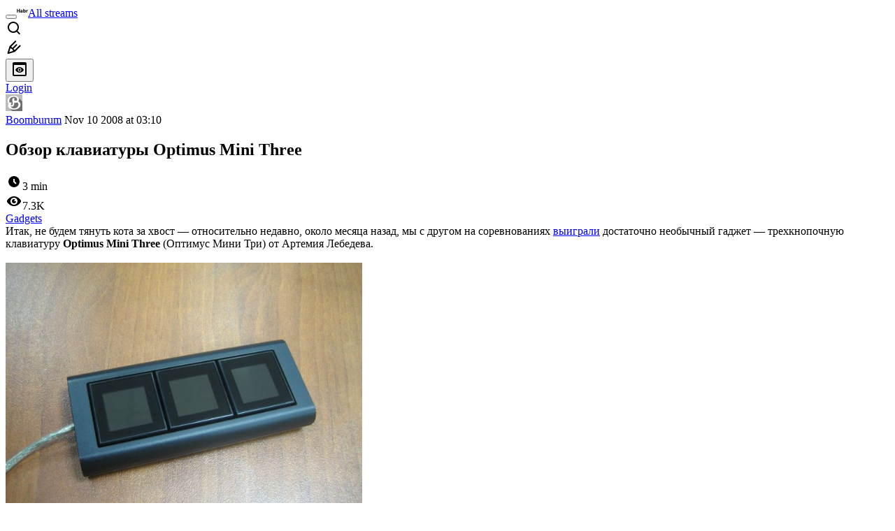

--- FILE ---
content_type: text/html; charset=utf-8
request_url: https://habr.com/en/articles/44248/
body_size: 23964
content:
<!DOCTYPE html>
<html lang="en">

  <head>
    <title>Обзор клавиатуры Optimus Mini Three &#x2F; Habr</title>
<meta property="fb:app_id" content="444736788986613">
<meta property="fb:pages" content="472597926099084">
<meta name="twitter:card" content="summary_large_image">
<meta name="twitter:site" content="@habr_eng">
<meta property="og:site_name" content="Habr">
<link href="https://habr.com/en/rss/post/44248/?fl=en" type="application/rss+xml" title rel="alternate" name="rss">
<link href="https://habr.com/ru/articles/44248/" rel="canonical" data-hid="e3fa780">
<link rel="image_src" href="https://habr.com/share/publication/44248/5a4401d5324418629d9b9f961c20724a/" data-hid="2a79c45">
<meta property="og:title" content="Обзор клавиатуры Optimus Mini Three">
<meta name="twitter:title" content="Обзор клавиатуры Optimus Mini Three">
<meta name="aiturec:title" content="Обзор клавиатуры Optimus Mini Three">
<meta name="description" content="Итак, не будем тянуть кота за хвост — относительно недавно, около месяца назад, мы с другом на соревнованиях выиграли достаточно необычный гаджет — трехкнопочную клавиатуру Optimus Mini Three (Оптимус...">
<meta itemprop="description" content="Итак, не будем тянуть кота за хвост — относительно недавно, около месяца назад, мы с другом на соревнованиях выиграли достаточно необычный гаджет — трехкнопочную клавиатуру Optimus Mini Three (Оптимус...">
<meta property="og:description" content="Итак, не будем тянуть кота за хвост — относительно недавно, около месяца назад, мы с другом на соревнованиях выиграли достаточно необычный гаджет — трехкнопочную клавиатуру Optimus Mini Three (Оптимус...">
<meta name="twitter:description" content="Итак, не будем тянуть кота за хвост — относительно недавно, около месяца назад, мы с другом на соревнованиях выиграли достаточно необычный гаджет — трехкнопочную клавиатуру Optimus Mini Three (Оптимус...">
<meta property="aiturec:description" content="Итак, не будем тянуть кота за хвост — относительно недавно, около месяца назад, мы с другом на соревнованиях выиграли достаточно необычный гаджет — трехкнопочную клавиатуру Optimus Mini Three (Оптимус...">
<meta itemprop="image" content="https://habr.com/share/publication/44248/5a4401d5324418629d9b9f961c20724a/">
<meta property="og:image" content="https://habr.com/share/publication/44248/5a4401d5324418629d9b9f961c20724a/">
<meta property="og:image:width" content="1200">
<meta property="og:image:height" content="630">
<meta property="aiturec:image" content="https://habr.com/share/publication/44248/5a4401d5324418629d9b9f961c20724a/">
<meta name="twitter:image" content="https://habr.com/share/publication/44248/5a4401d5324418629d9b9f961c20724a/">
<meta property="vk:image" content="https://habr.com/share/publication/44248/5a4401d5324418629d9b9f961c20724a/?format=vk">
<meta property="vk:image" content="https://habr.com/share/publication/44248/5a4401d5324418629d9b9f961c20724a/?format=vk?format=vk">
<meta property="aiturec:item_id" content="44248">
<meta property="aiturec:datetime" content="2008-11-10T03:10:46.000Z">
<meta content="https://habr.com/ru/articles/44248/" property="og:url">
<meta property="og:type" content="article">
<meta property="og:locale" content="ru_RU">
<meta property="og:image:width" content="1200">
<meta property="og:image:height" content="630">
<meta name="keywords" content="оbзор, железо, boomburum, клавиатура, лебедев, пиар">
<script type="application/ld+json" data-hid="1e0f0a2">{"@context":"http:\/\/schema.org","@type":"Article","mainEntityOfPage":{"@type":"WebPage","@id":"https:\/\/habr.com\/ru\/articles\/44248\/"},"headline":"Обзор клавиатуры Optimus Mini Three","datePublished":"2008-11-10T06:10:46+03:00","dateModified":"2010-02-26T17:02:09+03:00","author":{"@type":"Person","name":"Алексей"},"publisher":{"@type":"Organization","name":"Habr","logo":{"@type":"ImageObject","url":"https:\/\/habrastorage.org\/webt\/a_\/lk\/9m\/a_lk9mjkccjox-zccjrpfolmkmq.png"}},"description":"Итак, не будем тянуть кота за хвост &mdash; относительно недавно, около месяца назад, мы с другом на соревнованиях выиграли достаточно необычный гаджет &mdash; трехкнопочную...","url":"https:\/\/habr.com\/ru\/articles\/44248\/#post-content-body","about":["h_gadgets","f_popsci"],"image":["http:\/\/img12.nnm.ru\/imagez\/gallery\/f\/2\/a\/e\/9\/f2ae9a2bbc56307cd78c2bfa50b18d45_full.jpg","https:\/\/habrastorage.org\/getpro\/geektimes\/post_images\/6c5\/b56\/5af\/6c5b565afeb9d8fb0ec1001da6e54657.jpg","http:\/\/img12.nnm.ru\/imagez\/gallery\/8\/5\/1\/6\/7\/8516714f09fb3585617c4007146f3332_full.jpg","https:\/\/habrastorage.org\/getpro\/geektimes\/post_images\/ee4\/3e6\/d8d\/ee43e6d8d360aecd18aae1d169acbcec.jpg","http:\/\/img11.nnm.ru\/imagez\/gallery\/0\/8\/9\/d\/f\/089dfffe1f11071a44ff66c7cc19d2ce_full.jpg","https:\/\/habrastorage.org\/getpro\/geektimes\/post_images\/09f\/30b\/5c5\/09f30b5c5710e5e5474606a2c408a9a8.jpg","http:\/\/img11.nnm.ru\/imagez\/gallery\/7\/b\/f\/7\/7\/7bf775ba0aed00cb3b1bdb40c5608ad7_full.jpg","https:\/\/habrastorage.org\/getpro\/geektimes\/post_images\/325\/2ec\/fd5\/3252ecfd547ab6107fef16cd6e0fb1c4.jpg","http:\/\/img12.nnm.ru\/imagez\/gallery\/d\/b\/8\/6\/c\/db86c312d7b555ad9840c3551ddd1fb5_full.jpg","https:\/\/habrastorage.org\/getpro\/geektimes\/post_images\/53f\/529\/01c\/53f52901c5a9b604ff77192a3570bc70.jpg","http:\/\/img13.nnm.ru\/imagez\/gallery\/9\/e\/0\/f\/e\/9e0fe944776e1def5aa6af010f31a22a_full.jpg","https:\/\/habrastorage.org\/getpro\/geektimes\/post_images\/59f\/039\/fc8\/59f039fc80a36845b425d4d90519be5b.png","http:\/\/img12.nnm.ru\/imagez\/gallery\/0\/d\/1\/d\/8\/0d1d853efdd7597d5dd81b2d66db9ccf_full.jpg","https:\/\/habrastorage.org\/getpro\/geektimes\/post_images\/ac1\/513\/40f\/ac151340fb48a55dbaf5eca85f61b0a2.png","http:\/\/img13.nnm.ru\/imagez\/gallery\/7\/c\/7\/7\/5\/7c775a59c5adecee0790994ea7e9904b_full.jpg","https:\/\/habrastorage.org\/getpro\/geektimes\/post_images\/4c3\/631\/a29\/4c3631a290538e305f9f93e6224a167f.jpg","http:\/\/img11.nnm.ru\/imagez\/gallery\/d\/f\/d\/2\/2\/dfd2206f543a15d51d34722cc832dda0_full.jpg","https:\/\/habrastorage.org\/getpro\/geektimes\/post_images\/b51\/02e\/6e2\/b5102e6e2664940ffc58110f7ae8c440.jpg","http:\/\/img11.nnm.ru\/imagez\/gallery\/7\/1\/b\/5\/8\/71b58bb089a72cec800bd8f1992c8de4_full.jpg","https:\/\/habrastorage.org\/getpro\/geektimes\/post_images\/296\/03c\/af4\/29603caf4e0ea5aba622b26329e728c5.jpg","http:\/\/img13.nnm.ru\/imagez\/gallery\/2\/d\/0\/b\/8\/2d0b8e928d896cf36def494983b3ac78_full.jpg","https:\/\/habrastorage.org\/getpro\/geektimes\/post_images\/e03\/7f9\/85a\/e037f985a151db38fa2d8b2953f74178.png","http:\/\/img13.nnm.ru\/imagez\/gallery\/5\/a\/e\/2\/8\/5ae28a3e3619dfd93428754c22dd5f6d_full.jpg","https:\/\/habrastorage.org\/getpro\/geektimes\/post_images\/163\/a87\/0eb\/163a870eb2d57e59f3a4a14380c917f4.png","http:\/\/img11.nnm.ru\/imagez\/gallery\/f\/7\/6\/9\/5\/f7695d926c2b67daadde3e21b430533e.jpg","https:\/\/habrastorage.org\/getpro\/geektimes\/post_images\/084\/237\/5a9\/0842375a90cec2338758d7fbbac9876b.jpg"]}</script>
    <meta charset="UTF-8">
    <meta name="viewport"
      content="width=device-width,initial-scale=1.0,viewport-fit=cover,minimum-scale=1">
    <meta name="referrer" content="unsafe-url">
    <style>
      /* cyrillic-ext */
      @font-face {
        font-family: 'Fira Sans';
        font-style: normal;
        font-weight: 400;
        font-display: swap;
        src: url(https://fonts.gstatic.com/s/firasans/v17/va9E4kDNxMZdWfMOD5VvmojLazX3dGTP.woff2) format('woff2');
        unicode-range: U+0460-052F, U+1C80-1C88, U+20B4, U+2DE0-2DFF, U+A640-A69F, U+FE2E-FE2F;
      }

      /* cyrillic */
      @font-face {
        font-family: 'Fira Sans';
        font-style: normal;
        font-weight: 400;
        font-display: swap;
        src: url(https://fonts.gstatic.com/s/firasans/v17/va9E4kDNxMZdWfMOD5Vvk4jLazX3dGTP.woff2) format('woff2');
        unicode-range: U+0301, U+0400-045F, U+0490-0491, U+04B0-04B1, U+2116;
      }

      /* latin-ext */
      @font-face {
        font-family: 'Fira Sans';
        font-style: normal;
        font-weight: 400;
        font-display: swap;
        src: url(https://fonts.gstatic.com/s/firasans/v17/va9E4kDNxMZdWfMOD5VvmYjLazX3dGTP.woff2) format('woff2');
        unicode-range: U+0100-02AF, U+0304, U+0308, U+0329, U+1E00-1E9F, U+1EF2-1EFF, U+2020, U+20A0-20AB, U+20AD-20C0, U+2113, U+2C60-2C7F, U+A720-A7FF;
      }

      /* latin */
      @font-face {
        font-family: 'Fira Sans';
        font-style: normal;
        font-weight: 400;
        font-display: swap;
        src: url(https://fonts.gstatic.com/s/firasans/v17/va9E4kDNxMZdWfMOD5Vvl4jLazX3dA.woff2) format('woff2');
        unicode-range: U+0000-00FF, U+0131, U+0152-0153, U+02BB-02BC, U+02C6, U+02DA, U+02DC, U+0304, U+0308, U+0329, U+2000-206F, U+2074, U+20AC, U+2122, U+2191, U+2193, U+2212, U+2215, U+FEFF, U+FFFD;
      }

      /* cyrillic-ext */
      @font-face {
        font-family: 'Fira Sans';
        font-style: normal;
        font-weight: 500;
        font-display: swap;
        src: url(https://fonts.gstatic.com/s/firasans/v17/va9B4kDNxMZdWfMOD5VnZKveSxf6Xl7Gl3LX.woff2) format('woff2');
        unicode-range: U+0460-052F, U+1C80-1C88, U+20B4, U+2DE0-2DFF, U+A640-A69F, U+FE2E-FE2F;
      }

      /* cyrillic */
      @font-face {
        font-family: 'Fira Sans';
        font-style: normal;
        font-weight: 500;
        font-display: swap;
        src: url(https://fonts.gstatic.com/s/firasans/v17/va9B4kDNxMZdWfMOD5VnZKveQhf6Xl7Gl3LX.woff2) format('woff2');
        unicode-range: U+0301, U+0400-045F, U+0490-0491, U+04B0-04B1, U+2116;
      }

      /* latin-ext */
      @font-face {
        font-family: 'Fira Sans';
        font-style: normal;
        font-weight: 500;
        font-display: swap;
        src: url(https://fonts.gstatic.com/s/firasans/v17/va9B4kDNxMZdWfMOD5VnZKveSBf6Xl7Gl3LX.woff2) format('woff2');
        unicode-range: U+0100-02AF, U+0304, U+0308, U+0329, U+1E00-1E9F, U+1EF2-1EFF, U+2020, U+20A0-20AB, U+20AD-20C0, U+2113, U+2C60-2C7F, U+A720-A7FF;
      }

      /* latin */
      @font-face {
        font-family: 'Fira Sans';
        font-style: normal;
        font-weight: 500;
        font-display: swap;
        src: url(https://fonts.gstatic.com/s/firasans/v17/va9B4kDNxMZdWfMOD5VnZKveRhf6Xl7Glw.woff2) format('woff2');
        unicode-range: U+0000-00FF, U+0131, U+0152-0153, U+02BB-02BC, U+02C6, U+02DA, U+02DC, U+0304, U+0308, U+0329, U+2000-206F, U+2074, U+20AC, U+2122, U+2191, U+2193, U+2212, U+2215, U+FEFF, U+FFFD;
      }

      /* cyrillic-ext */
      @font-face {
        font-family: 'Fira Sans';
        font-style: normal;
        font-weight: 700;
        font-display: swap;
        src: url(https://fonts.gstatic.com/s/firasans/v17/va9B4kDNxMZdWfMOD5VnLK3eSxf6Xl7Gl3LX.woff2) format('woff2');
        unicode-range: U+0460-052F, U+1C80-1C88, U+20B4, U+2DE0-2DFF, U+A640-A69F, U+FE2E-FE2F;
      }

      /* cyrillic */
      @font-face {
        font-family: 'Fira Sans';
        font-style: normal;
        font-weight: 700;
        font-display: swap;
        src: url(https://fonts.gstatic.com/s/firasans/v17/va9B4kDNxMZdWfMOD5VnLK3eQhf6Xl7Gl3LX.woff2) format('woff2');
        unicode-range: U+0301, U+0400-045F, U+0490-0491, U+04B0-04B1, U+2116;
      }

      /* latin-ext */
      @font-face {
        font-family: 'Fira Sans';
        font-style: normal;
        font-weight: 700;
        font-display: swap;
        src: url(https://fonts.gstatic.com/s/firasans/v17/va9B4kDNxMZdWfMOD5VnLK3eSBf6Xl7Gl3LX.woff2) format('woff2');
        unicode-range: U+0100-02AF, U+0304, U+0308, U+0329, U+1E00-1E9F, U+1EF2-1EFF, U+2020, U+20A0-20AB, U+20AD-20C0, U+2113, U+2C60-2C7F, U+A720-A7FF;
      }

      /* latin */
      @font-face {
        font-family: 'Fira Sans';
        font-style: normal;
        font-weight: 700;
        font-display: swap;
        src: url(https://fonts.gstatic.com/s/firasans/v17/va9B4kDNxMZdWfMOD5VnLK3eRhf6Xl7Glw.woff2) format('woff2');
        unicode-range: U+0000-00FF, U+0131, U+0152-0153, U+02BB-02BC, U+02C6, U+02DA, U+02DC, U+0304, U+0308, U+0329, U+2000-206F, U+2074, U+20AC, U+2122, U+2191, U+2193, U+2212, U+2215, U+FEFF, U+FFFD;
      }
    </style>
    <link rel="preload" href="https://assets.habr.com/habr-web/release_2.295.0/css/theme/light-v2.295.0.css" as="style" media="(prefers-color-scheme: light)" /><link rel="preload" href="https://assets.habr.com/habr-web/release_2.295.0/css/theme/dark-v2.295.0.css" as="style" media="(prefers-color-scheme: dark)" /><link id="light-colors" rel="stylesheet" href="https://assets.habr.com/habr-web/release_2.295.0/css/theme/light-v2.295.0.css" media="(prefers-color-scheme: light)" /><link id="dark-colors" rel="stylesheet" href="https://assets.habr.com/habr-web/release_2.295.0/css/theme/dark-v2.295.0.css" media="(prefers-color-scheme: dark)" />
    <script>window.i18nFetch = new Promise((res, rej) => {
            const xhr = new XMLHttpRequest();
            xhr.open('GET', '/js/i18n/en-compiled.8b63478a0fd184998c74cafa181b072f.json');
            xhr.responseType = 'json';
            xhr.onload = function(e) {
              if (this.status === 200) {
                res({en: xhr.response});
              } else {
                rej(e);
              }
            };
            xhr.send();
          });</script>
    <style>
      .grecaptcha-badge {
        visibility: hidden;
      }
    </style>
    <meta name="habr-version" content="2.295.0">
    
    <meta name="apple-mobile-web-app-status-bar-style" content="#303b44">
    <meta name="msapplication-TileColor" content="#629FBC">
    <meta name="apple-mobile-web-app-capable" content="yes">
    <meta name="mobile-web-app-capable" content="yes">
    <link rel="shortcut icon" type="image/png" sizes="16x16" href="https://assets.habr.com/habr-web/release_2.295.0/img/favicons/favicon-16.png">
    <link rel="shortcut icon" type="image/png" sizes="32x32" href="https://assets.habr.com/habr-web/release_2.295.0/img/favicons/favicon-32.png">
    <link rel="apple-touch-icon" type="image/png" sizes="76x76" href="https://assets.habr.com/habr-web/release_2.295.0/img/favicons/apple-touch-icon-76.png">
    <link rel="apple-touch-icon" type="image/png" sizes="120x120" href="https://assets.habr.com/habr-web/release_2.295.0/img/favicons/apple-touch-icon-120.png">
    <link rel="apple-touch-icon" type="image/png" sizes="152x152" href="https://assets.habr.com/habr-web/release_2.295.0/img/favicons/apple-touch-icon-152.png">
    <link rel="apple-touch-icon" type="image/png" sizes="180x180" href="https://assets.habr.com/habr-web/release_2.295.0/img/favicons/apple-touch-icon-180.png">
    <link rel="apple-touch-icon" type="image/png" sizes="256x256" href="https://assets.habr.com/habr-web/release_2.295.0/img/favicons/apple-touch-icon-256.png">
    <link rel="apple-touch-startup-image"
      media="screen and (device-width: 320px) and (device-height: 568px) and (-webkit-device-pixel-ratio: 2) and (orientation: landscape)"
      href="https://assets.habr.com/habr-web/release_2.295.0/img/splashes/splash_1136x640.png">
    <link rel="apple-touch-startup-image"
      media="screen and (device-width: 375px) and (device-height: 812px) and (-webkit-device-pixel-ratio: 3) and (orientation: landscape)"
      href="https://assets.habr.com/habr-web/release_2.295.0/img/splashes/splash_2436x1125.png">
    <link rel="apple-touch-startup-image"
      media="screen and (device-width: 414px) and (device-height: 896px) and (-webkit-device-pixel-ratio: 2) and (orientation: landscape)"
      href="https://assets.habr.com/habr-web/release_2.295.0/img/splashes/splash_1792x828.png">
    <link rel="apple-touch-startup-image"
      media="screen and (device-width: 414px) and (device-height: 896px) and (-webkit-device-pixel-ratio: 2) and (orientation: portrait)"
      href="https://assets.habr.com/habr-web/release_2.295.0/img/splashes/splash_828x1792.png">
    <link rel="apple-touch-startup-image"
      media="screen and (device-width: 375px) and (device-height: 667px) and (-webkit-device-pixel-ratio: 2) and (orientation: landscape)"
      href="https://assets.habr.com/habr-web/release_2.295.0/img/splashes/splash_1334x750.png">
    <link rel="apple-touch-startup-image"
      media="screen and (device-width: 414px) and (device-height: 896px) and (-webkit-device-pixel-ratio: 3) and (orientation: portrait)"
      href="https://assets.habr.com/habr-web/release_2.295.0/img/splashes/splash_1242x2668.png">
    <link rel="apple-touch-startup-image"
      media="screen and (device-width: 414px) and (device-height: 736px) and (-webkit-device-pixel-ratio: 3) and (orientation: landscape)"
      href="https://assets.habr.com/habr-web/release_2.295.0/img/splashes/splash_2208x1242.png">
    <link rel="apple-touch-startup-image"
      media="screen and (device-width: 375px) and (device-height: 812px) and (-webkit-device-pixel-ratio: 3) and (orientation: portrait)"
      href="https://assets.habr.com/habr-web/release_2.295.0/img/splashes/splash_1125x2436.png">
    <link rel="apple-touch-startup-image"
      media="screen and (device-width: 414px) and (device-height: 736px) and (-webkit-device-pixel-ratio: 3) and (orientation: portrait)"
      href="https://assets.habr.com/habr-web/release_2.295.0/img/splashes/splash_1242x2208.png">
    <link rel="apple-touch-startup-image"
      media="screen and (device-width: 1024px) and (device-height: 1366px) and (-webkit-device-pixel-ratio: 2) and (orientation: landscape)"
      href="https://assets.habr.com/habr-web/release_2.295.0/img/splashes/splash_2732x2048.png">
    <link rel="apple-touch-startup-image"
      media="screen and (device-width: 414px) and (device-height: 896px) and (-webkit-device-pixel-ratio: 3) and (orientation: landscape)"
      href="https://assets.habr.com/habr-web/release_2.295.0/img/splashes/splash_2688x1242.png">
    <link rel="apple-touch-startup-image"
      media="screen and (device-width: 834px) and (device-height: 1112px) and (-webkit-device-pixel-ratio: 2) and (orientation: landscape)"
      href="https://assets.habr.com/habr-web/release_2.295.0/img/splashes/splash_2224x1668.png">
    <link rel="apple-touch-startup-image"
      media="screen and (device-width: 375px) and (device-height: 667px) and (-webkit-device-pixel-ratio: 2) and (orientation: portrait)"
      href="https://assets.habr.com/habr-web/release_2.295.0/img/splashes/splash_750x1334.png">
    <link rel="apple-touch-startup-image"
      media="screen and (device-width: 1024px) and (device-height: 1366px) and (-webkit-device-pixel-ratio: 2) and (orientation: portrait)"
      href="https://assets.habr.com/habr-web/release_2.295.0/img/splashes/splash_2048x2732.png">
    <link rel="apple-touch-startup-image"
      media="screen and (device-width: 834px) and (device-height: 1194px) and (-webkit-device-pixel-ratio: 2) and (orientation: landscape)"
      href="https://assets.habr.com/habr-web/release_2.295.0/img/splashes/splash_2388x1668.png">
    <link rel="apple-touch-startup-image"
      media="screen and (device-width: 834px) and (device-height: 1112px) and (-webkit-device-pixel-ratio: 2) and (orientation: portrait)"
      href="https://assets.habr.com/habr-web/release_2.295.0/img/splashes/splash_1668x2224.png">
    <link rel="apple-touch-startup-image"
      media="screen and (device-width: 320px) and (device-height: 568px) and (-webkit-device-pixel-ratio: 2) and (orientation: portrait)"
      href="https://assets.habr.com/habr-web/release_2.295.0/img/splashes/splash_640x1136.png">
    <link rel="apple-touch-startup-image"
      media="screen and (device-width: 834px) and (device-height: 1194px) and (-webkit-device-pixel-ratio: 2) and (orientation: portrait)"
      href="https://assets.habr.com/habr-web/release_2.295.0/img/splashes/splash_1668x2388.png">
    <link rel="apple-touch-startup-image"
      media="screen and (device-width: 768px) and (device-height: 1024px) and (-webkit-device-pixel-ratio: 2) and (orientation: landscape)"
      href="https://assets.habr.com/habr-web/release_2.295.0/img/splashes/splash_2048x1536.png">
    <link rel="apple-touch-startup-image"
      media="screen and (device-width: 768px) and (device-height: 1024px) and (-webkit-device-pixel-ratio: 2) and (orientation: portrait)"
      href="https://assets.habr.com/habr-web/release_2.295.0/img/splashes/splash_1536x2048.png">
    <link rel="mask-icon" color="#77a2b6" href="https://assets.habr.com/habr-web/release_2.295.0/img/favicons/apple-touch-icon-120.svg">
    <link crossorigin="use-credentials" href="/manifest.webmanifest" rel="manifest">

    <link rel="preconnect" href="https://fonts.googleapis.com">
    <link rel="preconnect" href="https://fonts.gstatic.com" crossorigin>
    <link href="https://fonts.googleapis.com/css2?family=Inter:ital,opsz,wght@0,14..32,100..900;1,14..32,100..900" rel="stylesheet">

    <script async src="https://unpkg.com/pwacompat" crossorigin="anonymous"></script>
    <script>window.yaContextCb = window.yaContextCb || [];</script>
    <script>
      window.bus = {
        queue: {},
        cbs: {},
        on(event, cb) {
          if (!this.cbs[event]) this.cbs[event] = [];
          this.cbs[event].push(cb);
          if (this.queue[event]) {
            this.queue[event].forEach(e => cb(e));
          }
        },
        emit(event, payload) {
          if (!this.queue[event]) this.queue[event] = [];
          this.queue[event].push(payload);
          if (this.cbs[event]) this.cbs[event].forEach(cb => cb(payload));
        }
      }
    </script>
    <script src="https://yandex.ru/ads/system/context.js" async onerror="window.bus.emit('yandex-error')"></script>
    <script async src="https://cdn.skcrtxr.com/roxot-wrapper/js/roxot-manager.js?pid=c427193e-c45c-4b31-b9de-0d5bc41115fd" onerror="window.bus.emit('roxot-error')"></script>
  <link rel="preload" href="https://assets.habr.com/habr-web/release_2.295.0/js/chunk-vendors.c3026c80.js" as="script"><link rel="preload" href="https://assets.habr.com/habr-web/release_2.295.0/css/app.cbca04d2.css" as="style"><link rel="preload" href="https://assets.habr.com/habr-web/release_2.295.0/js/app.4a7f41fa.js" as="script"><link rel="stylesheet" href="https://assets.habr.com/habr-web/release_2.295.0/css/app.cbca04d2.css"></head>
  <body>
    
    <div id="mount"><div id="app"><div class="tm-layout__wrapper"><!--[--><!----><div></div><div class="header-banner-wrapper"><div class="element-wrapper above-header" style="--754c4550:100%;--56cb6579:auto;"><!--[--><div class="placeholder-wrapper banner-container__placeholder"><!----><!----><!----><!----><!----><!----><!----><!----><!----><!----><!----><!----><!----><!----><!----><!----><!----><!----><!----><!----><!----><!----><!----><!----><!----><!----><!----><!----><!----><!----><!----><!----><!----><div class="adfox-banner-placeholder above-header" data-v-24012b5e><div class="image loads" data-v-24012b5e></div><div class="lines" data-v-24012b5e><div class="line loads" data-v-24012b5e></div><div class="line loads" data-v-24012b5e></div><div class="line loads" data-v-24012b5e></div></div></div><!----><!----><!----></div><!--[--><div id="adfox_175449164307199013" class="banner-target"></div><!--]--><!--]--></div></div><header class="tm-header tm-header" data-test-id="header"><!----><!----><div class="tm-page-width"><!--[--><div class="tm-header__container"><button aria-expanded="false" aria-label="Toggle menu" class="burger-button tm-header__button tm-header__burger" data-v-56ed7aae><span class="line top" data-v-56ed7aae></span><span class="line middle" data-v-56ed7aae></span><span class="line bottom" data-v-56ed7aae></span></button><span class="tm-header__logo-wrap"><a class="tm-header__logo tm-header__logo_hl-en tm-header__logo" href="/en/feed"><svg class="tm-svg-img tm-header__icon" height="16" width="16"><title>Habr</title><use xlink:href="/img/habr-logo-en.svg#logo"></use></svg></a></span><span class="tm-header__divider"></span><!--[--><a class="tm-header__all-flows" href="/en/articles/">All streams</a><!--]--><!----><div class="tm-header-user-menu tm-base-layout__user-menu"><a href="/en/search/" class="tm-header-user-menu__item tm-header-user-menu__search" data-test-id="search-button"><svg class="tm-svg-img tm-header-user-menu__icon tm-header-user-menu__icon_search" height="24" width="24"><title>Search</title><use xlink:href="/img/megazord-v28.cba4c116..svg#search"></use></svg></a><!----><!----><div class="tm-header-user-menu__item tm-header-user-menu__write"><a href="/en/sandbox/start/" class=""><svg class="tm-svg-img tm-header-user-menu__icon tm-header-user-menu__icon_write" height="24" width="24"><title>Write a publication</title><use xlink:href="/img/megazord-v28.cba4c116..svg#write"></use></svg></a><!----></div><!--[--><div class="tm-header-user-menu__item"><button class="tm-header-user-menu__toggle" data-test-id="user-menu-settings"><svg class="tm-svg-img tm-header-user-menu__icon" height="24" width="24"><title>Settings</title><use xlink:href="/img/megazord-v28.cba4c116..svg#page-settings"></use></svg></button></div><a href="https://habr.com/kek/v1/auth/habrahabr/?back=/en/articles/44248/&amp;hl=en" rel="nofollow" class="tm-header-user-menu__item tm-header-user-menu__login" role="button"><!--[-->Login<!--]--></a><!--]--><template><!----></template><!--teleport start--><!--teleport end--></div></div><!--]--></div></header><div class="tm-layout"><div class="tm-page-progress-bar"></div><!----><div class="tm-page-width"><!--[--><!----><!----><!----><!--]--></div><main class="tm-layout__container"><div class="tm-page" hl="en" data-async-called="true" style="--1225c589:0;--8a5a8d12:0;"><!----><div class="tm-page-width"><!--[--><!----><div class="tm-page__wrapper"><!----><div class="tm-page__main_has-sidebar tm-page__main"><div class="pull-down"><!----><div class="pull-down__header" style="height:0px;"><div class="pull-down__content" style="bottom:10px;"><svg class="tm-svg-img pull-down__icon pull-down__arrow" height="24" width="24"><title>Pull to refresh</title><use xlink:href="/img/megazord-v28.cba4c116..svg#pull-arrow"></use></svg></div></div><!--[--><!--[--><!----><div class="tm-article-presenter" data-async-called="true"><!--[--><!--]--><div class="tm-article-presenter__body" data-test-id="article-body"><div class="tm-misprint-area"><div class="tm-misprint-area__wrapper"><!--[--><article class="tm-article-presenter__content tm-article-presenter__content_narrow"><!--[--><div class="tm-article-presenter__header"><!--[--><!--]--><div class="article-snippet tm-article-presenter__snippet" data-v-085cd854><!--[--><!--]--><div class="meta-container" data-v-085cd854><div class="meta" data-v-085cd854><span class="tm-user-info author" data-v-085cd854><a href="/en/users/Boomburum/" class="tm-user-info__userpic" data-test-id="user-info-pic"><!--[--><div class="tm-entity-image"><img alt="" class="tm-entity-image__pic" height="24" src="//habrastorage.org/r/w48/getpro/habr/avatars/353/8eb/088/3538eb088997a0fd418ce85841dd0996.png" width="24"></div><!--]--></a><span class="tm-user-info__user tm-user-info__user_appearance-default" data-test-id="user-info-description"><a href="/en/users/Boomburum/" class="tm-user-info__username" data-test-id="user-info-username"><!--[-->Boomburum<!--]--></a><!----><!--[--><span class="tm-article-datetime-published" data-v-085cd854><time data-allow-mismatch datetime="2008-11-10T03:10:46.000Z" title="2008-11-10, 03:10"> Nov  10 2008 at 03:10</time></span><!--]--></span></span></div><div class="controls" data-v-085cd854><!----><!----><!----><!----></div></div><h1 class="tm-title tm-title_h1" lang="ru" data-test-id="articleTitle" data-v-085cd854><span>Обзор клавиатуры Optimus Mini Three</span></h1><div class="stats" data-test-id="articleStats" data-v-085cd854><!----><div class="tm-article-reading-time" data-v-085cd854><span class="tm-svg-icon__wrapper tm-article-reading-time__icon"><svg class="tm-svg-img tm-svg-icon" height="24" width="24"><title>Reading time</title><use xlink:href="/img/megazord-v28.cba4c116..svg#clock"></use></svg></span><span class="tm-article-reading-time__label">3 min</span></div><span class="tm-icon-counter tm-data-icons__item reach-counter" data-v-085cd854><svg class="tm-svg-img tm-icon-counter__icon" height="24" width="24"><title>Reach and readers</title><use xlink:href="/img/megazord-v28.cba4c116..svg#counter-views"></use></svg><span class="tm-icon-counter__value" title="7291">7.3K</span></span></div><div class="tm-publication-hubs__container" data-test-id="articleHubsList" data-v-085cd854><div class="tm-publication-hubs"><!--[--><span class="tm-publication-hub__link-container"><a href="/en/hubs/gadgets/" class="tm-publication-hub__link"><!--[--><span>Gadgets</span><!----><!--]--></a></span><!--]--></div></div><div class="tm-article-labels" data-test-id="articleLabels" data-v-085cd854 data-v-bfa2437b><div class="tm-article-labels__container" data-v-bfa2437b><!----><!--[--><!----><!--[--><!--]--><!--]--></div></div><!----><!----><!--teleport start--><!--teleport end--></div></div><!--[--><!----><div class="article-body" data-gallery-root lang="ru" data-v-aad06d04><div data-v-aad06d04><!--[--><!--]--></div><div id="post-content-body" data-v-aad06d04><div><div class="article-formatted-body article-formatted-body article-formatted-body_version-1"><div xmlns="http://www.w3.org/1999/xhtml">Итак, не будем тянуть кота за хвост — относительно недавно, около месяца назад, мы с другом на соревнованиях <a href="http://aboutall.nnm.ru/dizaiynerskie_bega_2">выиграли</a> достаточно необычный гаджет — трехкнопочную клавиатуру <b>Optimus Mini Three</b> (Оптимус Мини Три) от Артемия Лебедева.<br/>
<br/>
<img src="https://habrastorage.org/r/w1560/getpro/geektimes/post_images/6c5/b56/5af/6c5b565afeb9d8fb0ec1001da6e54657.jpg" alt="image" sizes="(max-width: 780px) 100vw, 50vw" srcset="https://habrastorage.org/r/w780/getpro/geektimes/post_images/6c5/b56/5af/6c5b565afeb9d8fb0ec1001da6e54657.jpg 780w,&#10;       https://habrastorage.org/r/w1560/getpro/geektimes/post_images/6c5/b56/5af/6c5b565afeb9d8fb0ec1001da6e54657.jpg 781w" loading="lazy" decode="async"/><br/>
<br/>
Сейчас, некоторое время попользовавшись, уже можно делать какие-то выводы — о плюсах и минусах, об удобстве, да и вообще о чем-то из первых уст.<br/>
<a name="habracut"></a><br/>
Итак, открываю коробку с автографом злодея Рунета — внутри кроме клавиатуры в пакетике, лежит небольшая брошюрка. После прочтения, становится понятным, что драйвера нужно скачать из сети, а само устройство работает только с ними (почитать хелп я решил уже после того, как вдоволь безрезультатно повтыкал гаджет в USB-порт).<br/>
<br/>
<b>Скачал, установил. Подключил. Заработало. Ново, необычно, прикольно! </b><br/>
<br/>
Сейчас мне будет проще и быстрее рассказать сначала о внешнем виде устройства, а уж потом — о программной части.<br/>
<br/>
Итак, Оптимус Мини Три представляет собой устройство размером с мобильник, из одного торца которого торчит USB-шнур. При установке дров и при подключении к ПК, на этом самом устройстве загораются три кнопки. Изюм в том, что эти три кнопки одновременно являются OLED-дисплеями, разрешение которых — 96х96 точек (такие же, как, например, в Siemens C65). Экранчики не просто горят — на них выводится различная информация, в зависимости от настроек.<br/>
<br/>
<img src="https://habrastorage.org/r/w1560/getpro/geektimes/post_images/ee4/3e6/d8d/ee43e6d8d360aecd18aae1d169acbcec.jpg" alt="image" sizes="(max-width: 780px) 100vw, 50vw" srcset="https://habrastorage.org/r/w780/getpro/geektimes/post_images/ee4/3e6/d8d/ee43e6d8d360aecd18aae1d169acbcec.jpg 780w,&#10;       https://habrastorage.org/r/w1560/getpro/geektimes/post_images/ee4/3e6/d8d/ee43e6d8d360aecd18aae1d169acbcec.jpg 781w" loading="lazy" decode="async"/><br/>
<br/>
<img src="https://habrastorage.org/r/w1560/getpro/geektimes/post_images/09f/30b/5c5/09f30b5c5710e5e5474606a2c408a9a8.jpg" alt="image" sizes="(max-width: 780px) 100vw, 50vw" srcset="https://habrastorage.org/r/w780/getpro/geektimes/post_images/09f/30b/5c5/09f30b5c5710e5e5474606a2c408a9a8.jpg 780w,&#10;       https://habrastorage.org/r/w1560/getpro/geektimes/post_images/09f/30b/5c5/09f30b5c5710e5e5474606a2c408a9a8.jpg 781w" loading="lazy" decode="async"/><br/>
<br/>
Пластик достаточно приятный для рук, с нижней стороны находятся две резиновые вставки, которые еще более приятно трогать Вообщем, с ними устройство не скользит. Собрано вроде на совесть, ничего не скрипит.<br/>
<br/>
<img src="https://habrastorage.org/r/w1560/getpro/geektimes/post_images/325/2ec/fd5/3252ecfd547ab6107fef16cd6e0fb1c4.jpg" alt="image" sizes="(max-width: 780px) 100vw, 50vw" srcset="https://habrastorage.org/r/w780/getpro/geektimes/post_images/325/2ec/fd5/3252ecfd547ab6107fef16cd6e0fb1c4.jpg 780w,&#10;       https://habrastorage.org/r/w1560/getpro/geektimes/post_images/325/2ec/fd5/3252ecfd547ab6107fef16cd6e0fb1c4.jpg 781w" loading="lazy" decode="async"/><br/>
<br/>
<img src="https://habrastorage.org/r/w1560/getpro/geektimes/post_images/53f/529/01c/53f52901c5a9b604ff77192a3570bc70.jpg" alt="image" sizes="(max-width: 780px) 100vw, 50vw" srcset="https://habrastorage.org/r/w780/getpro/geektimes/post_images/53f/529/01c/53f52901c5a9b604ff77192a3570bc70.jpg 780w,&#10;       https://habrastorage.org/r/w1560/getpro/geektimes/post_images/53f/529/01c/53f52901c5a9b604ff77192a3570bc70.jpg 781w" loading="lazy" decode="async"/><br/>
<br/>
Что понравилось, это то, что клавиша нажимается даже если нажать самый ее уголок. Было бы гораздо хуже, если клавиши перекашивало при нажатии не в центр.<br/>
<br/>
Вдоволь понажимав кнопки, решил заняться более тщательным изучением возможностей. Итак, о программном обеспечении – о конфигураторе.<br/>
<br/>
<b>Сам дистрибутив весит 2.2 мегабайта, после установки – 5.2 Мб. Ест программка ни много, ни мало – около 30 метров!</b><br/>
<br/>
<img src="https://habrastorage.org/r/w1560/getpro/geektimes/post_images/59f/039/fc8/59f039fc80a36845b425d4d90519be5b.png" alt="image" sizes="(max-width: 780px) 100vw, 50vw" srcset="https://habrastorage.org/r/w780/getpro/geektimes/post_images/59f/039/fc8/59f039fc80a36845b425d4d90519be5b.png 780w,&#10;       https://habrastorage.org/r/w1560/getpro/geektimes/post_images/59f/039/fc8/59f039fc80a36845b425d4d90519be5b.png 781w" loading="lazy" decode="async"/><br/>
<br/>
В трее появляется еще один значок – спутать его практически не с чем, разве что с <b>USB Safely Remove</b>.<br/>
<br/>
Сейчас расскажу, в чем изюм. Итак, взглянув на главное окно программы, можно заметить три основных поля – <b>Layouts</b> (Макеты), <b>Available Plugins</b> (Доступные модули) и <b>окно просмотра</b>.<br/>
<br/>
Изначально выбран макет <b>Global</b> – то, что показывается, когда не показывается чего-то определенного Ну… допустим, перед глазами просто рабочий стол – на клавиатуру можно вывести запуск аськи, проигрываемую песню в проигрывателе и, допустим, блокировку компьютера. Эти иконки выбираются из «Доступных модулей», перетягиванием в окно просмотра и гореть всегда будут они.<br/>
<br/>
Но стоит нажать какую-то клавишу – <b>Ctrl</b>, <b>Alt</b>, <b>Shift</b>, <b>Alt+Shift</b> или же <b>Ctrl+Shift</b> – как эти иконки поменяются на другие. Т.е. получается, что на одну клавишу-модификатор (или их сочетание) приходится по три возможных функции, не считая три функции по умолчанию. <b>Иначе говоря, только на один макет можно повесить 3 + (3 * 5) = 18 функций!</b> Этого хватит для большинства программ.<br/>
<br/>
<img src="https://habrastorage.org/r/w1560/getpro/geektimes/post_images/ac1/513/40f/ac151340fb48a55dbaf5eca85f61b0a2.png" alt="image" sizes="(max-width: 780px) 100vw, 50vw" srcset="https://habrastorage.org/r/w780/getpro/geektimes/post_images/ac1/513/40f/ac151340fb48a55dbaf5eca85f61b0a2.png 780w,&#10;       https://habrastorage.org/r/w1560/getpro/geektimes/post_images/ac1/513/40f/ac151340fb48a55dbaf5eca85f61b0a2.png 781w" loading="lazy" decode="async"/><br/>
<br/>
Кстати, о программах. Изначально конфигуратор настроен так, чтобы на клавиатуре выводились функции, назначенные определенному приложению. Получается, что можно добавить сколько угодно программ, каждой назначить до 18 функции – и при работе вы гарантированно не потеряетесь, так как у каждой функции своя картинка.<br/>
<br/>
Из доступных модулей, в принципе, есть все необходимое – работа с файлами, буфером обмена, горячими клавишами. Блокировка, системная информация, блокировка. Управление плеером, скайпом, офисными приложениями. Ну и всякие информеры – погода, почта на гмайле, новостные ленты.<br/>
<br/>
<img src="https://habrastorage.org/r/w1560/getpro/geektimes/post_images/4c3/631/a29/4c3631a290538e305f9f93e6224a167f.jpg" alt="image" sizes="(max-width: 780px) 100vw, 50vw" srcset="https://habrastorage.org/r/w780/getpro/geektimes/post_images/4c3/631/a29/4c3631a290538e305f9f93e6224a167f.jpg 780w,&#10;       https://habrastorage.org/r/w1560/getpro/geektimes/post_images/4c3/631/a29/4c3631a290538e305f9f93e6224a167f.jpg 781w" loading="lazy" decode="async"/><br/>
<br/>
<img src="https://habrastorage.org/r/w1560/getpro/geektimes/post_images/b51/02e/6e2/b5102e6e2664940ffc58110f7ae8c440.jpg" alt="image" sizes="(max-width: 780px) 100vw, 50vw" srcset="https://habrastorage.org/r/w780/getpro/geektimes/post_images/b51/02e/6e2/b5102e6e2664940ffc58110f7ae8c440.jpg 780w,&#10;       https://habrastorage.org/r/w1560/getpro/geektimes/post_images/b51/02e/6e2/b5102e6e2664940ffc58110f7ae8c440.jpg 781w" loading="lazy" decode="async"/><br/>
<br/>
<img src="https://habrastorage.org/r/w1560/getpro/geektimes/post_images/296/03c/af4/29603caf4e0ea5aba622b26329e728c5.jpg" alt="image" sizes="(max-width: 780px) 100vw, 50vw" srcset="https://habrastorage.org/r/w780/getpro/geektimes/post_images/296/03c/af4/29603caf4e0ea5aba622b26329e728c5.jpg 780w,&#10;       https://habrastorage.org/r/w1560/getpro/geektimes/post_images/296/03c/af4/29603caf4e0ea5aba622b26329e728c5.jpg 781w" loading="lazy" decode="async"/><br/>
<br/>
Впринципе, все более чем хорошо сделано, но без дегтя не обошлось – читайте далее.<br/>
<br/>
Выводить можно не только статическую информацию, но и простенькую анимацию.<br/>
Интересная возможность – добавить на кнопку адрес сайта, при этом, не обязательно рисовать иконку – программа подгрузит у себя в окне сам сайт и можно будет выбрать произвольную область.<br/>
<br/>
<img src="https://habrastorage.org/r/w1560/getpro/geektimes/post_images/e03/7f9/85a/e037f985a151db38fa2d8b2953f74178.png" alt="image" sizes="(max-width: 780px) 100vw, 50vw" srcset="https://habrastorage.org/r/w780/getpro/geektimes/post_images/e03/7f9/85a/e037f985a151db38fa2d8b2953f74178.png 780w,&#10;       https://habrastorage.org/r/w1560/getpro/geektimes/post_images/e03/7f9/85a/e037f985a151db38fa2d8b2953f74178.png 781w" loading="lazy" decode="async"/><br/>
<br/>
Но здесь же спрятался и минус – нельзя назначить произвольную картинку – приходится делать информер.<br/>
<br/>
При создании информера тоже не все гладко – загружать на кнопку можно только картинку из инета.<br/>
<br/>
<img src="https://habrastorage.org/r/w1560/getpro/geektimes/post_images/163/a87/0eb/163a870eb2d57e59f3a4a14380c917f4.png" alt="image" sizes="(max-width: 780px) 100vw, 50vw" srcset="https://habrastorage.org/r/w780/getpro/geektimes/post_images/163/a87/0eb/163a870eb2d57e59f3a4a14380c917f4.png 780w,&#10;       https://habrastorage.org/r/w1560/getpro/geektimes/post_images/163/a87/0eb/163a870eb2d57e59f3a4a14380c917f4.png 781w" loading="lazy" decode="async"/><br/>
<br/>
Локальные картинки можно загружать только в модуль AFOF (Application, file or folder).<br/>
<br/>
Около двух недель все работает без ошибок, тьфу-тьфу-тьфу. Впрочем, программу Вы можете <a href="http://www.artlebedev.ru/everything/optimus-mini/downloads/">скачать</a> и потестить без клавиатуры — чтобы понять о чем речь.<br/>
<br/>
<a href="http://boomburum.ru/2008/11/10/optimus-mini-three-obzor/#minus"><h3>Минусы клавиатуры</h3></a> :-[<br/>
<h3>Контрольное взвешивание</h3><br/>
Самым важным плюсом считаю то, что программа действительно может очень хорошо приукрасить серость компьютерных будней – нет практически никаких ограничений в настройке. Все продумано и сделано на совесть, но, как известно, нет придела совершенству.<br/>
<br/>
Устройство первое и уникальное в своем роде, чем, наверное, и скрывает большинство своих недостатков. Будь какое-то конкурирующее устройство такого типа – было бы с чем сравнить. Первый блин комом, да ком хорош.<br/>
<br/>
А пока это действительно интересная клавиатура, простая и функциональная – любой смог бы найти ей применение. Остальись только положительные впечатления. <b>Считаю, что Тема опять сработал на «Отлично»</b>.<br/>
<br/>
Можно использовать в качестве универсального подарка. А можно в качестве пульта дистанционного управления <br/>
<br/>
Скоро будет обзор клавиатуры <b>Optimus Maximus</b> ;)<br/>
<br/>
<img src="https://habrastorage.org/r/w1560/getpro/geektimes/post_images/084/237/5a9/0842375a90cec2338758d7fbbac9876b.jpg" alt="image" sizes="(max-width: 780px) 100vw, 50vw" srcset="https://habrastorage.org/r/w780/getpro/geektimes/post_images/084/237/5a9/0842375a90cec2338758d7fbbac9876b.jpg 780w,&#10;       https://habrastorage.org/r/w1560/getpro/geektimes/post_images/084/237/5a9/0842375a90cec2338758d7fbbac9876b.jpg 781w" loading="lazy" decode="async"/><br/>
<br/>
<b>Успехов!</b></div></div></div><!----><!----></div><!----><!----></div><!--]--><!----><div class="tm-article-presenter__meta" data-test-id="article-meta-links"><div class="tm-separated-list tag-list tm-article-presenter__meta-list"><span class="tm-separated-list__title">Tags:</span><ul class="tm-separated-list__list"><!--[--><li class="tm-separated-list__item"><!--[--><a href="/en/search/?target_type=posts&amp;order=relevance&amp;q=[%D0%BEb%D0%B7%D0%BE%D1%80]" class="link"><span>оbзор</span></a><!--]--></li><li class="tm-separated-list__item"><!--[--><a href="/en/search/?target_type=posts&amp;order=relevance&amp;q=[%D0%B6%D0%B5%D0%BB%D0%B5%D0%B7%D0%BE]" class="link"><span>железо</span></a><!--]--></li><li class="tm-separated-list__item"><!--[--><a href="/en/search/?target_type=posts&amp;order=relevance&amp;q=[boomburum]" class="link"><span>boomburum</span></a><!--]--></li><li class="tm-separated-list__item"><!--[--><a href="/en/search/?target_type=posts&amp;order=relevance&amp;q=[%D0%BA%D0%BB%D0%B0%D0%B2%D0%B8%D0%B0%D1%82%D1%83%D1%80%D0%B0]" class="link"><span>клавиатура</span></a><!--]--></li><li class="tm-separated-list__item"><!--[--><a href="/en/search/?target_type=posts&amp;order=relevance&amp;q=[%D0%BB%D0%B5%D0%B1%D0%B5%D0%B4%D0%B5%D0%B2]" class="link"><span>лебедев</span></a><!--]--></li><li class="tm-separated-list__item"><!--[--><a href="/en/search/?target_type=posts&amp;order=relevance&amp;q=[%D0%BF%D0%B8%D0%B0%D1%80]" class="link"><span>пиар</span></a><!--]--></li><!--]--><!----></ul></div><div class="tm-separated-list tm-article-presenter__meta-list"><span class="tm-separated-list__title">Hubs:</span><ul class="tm-separated-list__list"><!--[--><li class="tm-separated-list__item"><!--[--><a href="/en/hubs/gadgets/" class="link"><!--[--><span>Gadgets</span><!--]--></a><!--]--></li><!--]--><!----></ul></div></div><!----><!--]--></article><!--]--></div><!----></div><div style="" class="tm-article-sticky-panel" data-test-id="article-sticky-panel"><div class="tm-data-icons tm-data-icons tm-data-icons_space-big tm-article-sticky-panel__icons" data-test-id="article-stats-icons"><div class="article-rating tm-data-icons__item" data-v-b9b05a90><div class="tm-votes-meter votes-switcher" data-v-b9b05a90><svg class="tm-svg-img tm-votes-meter__icon tm-votes-meter__icon tm-votes-meter__icon_appearance-article" height="24" width="24"><title>Total votes 169: ↑133 and ↓36</title><use xlink:href="/img/megazord-v28.cba4c116..svg#counter-rating"></use></svg><span class="tm-votes-meter__value tm-votes-meter__value_positive tm-votes-meter__value_appearance-article tm-votes-meter__value_rating tm-votes-meter__value" data-test-id="votes-meter-value" title="Total votes 169: ↑133 and ↓36">+97</span></div><!--teleport start--><!--teleport end--><!----></div><!----><!----><button class="bookmarks-button tm-data-icons__item" title="Add to bookmarks" type="button" data-v-861e2740><span class="tm-svg-icon__wrapper icon" data-v-861e2740><svg class="tm-svg-img tm-svg-icon" height="24" width="24"><title>Add to bookmarks</title><use xlink:href="/img/megazord-v28.cba4c116..svg#counter-favorite"></use></svg></span><span class="counter" title="Users added publication to bookmarks" data-v-861e2740>12</span></button><div class="sharing tm-data-icons__item" title="Share" data-v-daf6ee1d><button class="sharing-button" type="button" data-v-daf6ee1d><svg viewbox="0 0 24 24" xmlns="http://www.w3.org/2000/svg" class="icon" data-v-daf6ee1d><path fill="currentColor" d="M13.8 13.8V18l7.2-6.6L13.8 5v3.9C5 8.9 3 18.6 3 18.6c2.5-4.4 6-4.8 10.8-4.8z"></path></svg></button><!--teleport start--><!--teleport end--></div><div class="article-comments-counter-link-wrapper tm-data-icons__item" title="Read comments" data-v-8d952463><a href="/en/articles/44248/comments/" class="article-comments-counter-link" data-test-id="counter-comments" data-v-8d952463><!--[--><svg class="tm-svg-img icon" height="24" width="24" data-v-8d952463><title>Comments</title><use xlink:href="/img/megazord-v28.cba4c116..svg#counter-comments"></use></svg><span class="value" data-v-8d952463>112</span><!--]--></a><!----></div><!--[--><!--[--><!--[--><!----><!--]--><!--]--><!--]--><!--teleport start--><!--teleport end--><!----></div></div></div><!--[--><!--]--><div class="tm-article-presenter__footer"><!--[--><!--[--><div class="tm-article-blocks"><!----><!--[--><section class="tm-block tm-block tm-block_spacing-bottom"><!----><!--[--><div class="tm-block__body tm-block__body tm-block__body_variant-balanced"><!--[--><div class="article-author" data-test-id="article-author-info" data-async-called="true" data-v-af0d0f90><!--[--><!--]--><div class="tm-user-card tm-user-card tm-user-card_variant-article user-card" data-async-called="true" data-v-af0d0f90><div class="tm-user-card__info-container"><div class="tm-user-card__header"><div class="tm-user-card__header-data"><a href="/en/users/Boomburum/" class="tm-user-card__userpic tm-user-card__userpic_size-40"><!--[--><div class="tm-entity-image"><img alt="" class="tm-entity-image__pic" src="//habrastorage.org/getpro/habr/avatars/353/8eb/088/3538eb088997a0fd418ce85841dd0996.png"></div><!--]--></a><div class="tm-user-card__meta"><div class="tm-counter-container karma" title=" 4037 votes " data-v-544d285f><div class="tm-counter-container__header"><!--[--><div class="karma-display positive" data-v-544d285f data-v-3881f4ba>1253</div><!----><!--]--></div><div class="tm-counter-container__footer"><!--[--><div class="karma-text" data-v-544d285f>Karma</div><!--teleport start--><!--teleport end--><!--]--></div></div><div class="tm-counter-container"><div class="tm-counter-container__header"><!--[--><!--[--><!--]--><div class="tm-votes-lever tm-votes-lever tm-votes-lever_appearance-rating"><!----><div class="tm-votes-lever__score tm-votes-lever__score_appearance-rating tm-votes-lever__score" data-test-id="lever-score"><!--[--><span><span class="tm-votes-lever__score-counter tm-votes-lever__score-counter_rating tm-votes-lever__score-counter" data-test-id="votes-score-counter">12.5</span></span><!--]--></div><!----></div><!--]--></div><div class="tm-counter-container__footer"><!--[--><span class="tm-rating__text tm-rating__text">Global rating</span><!--]--></div></div></div></div></div><div class="tm-user-card__info tm-user-card__info_variant-article tm-user-card__info"><div class="tm-user-card__title tm-user-card__title_variant-article tm-user-card__title"><span class="tm-user-card__name tm-user-card__name_variant-article tm-user-card__name">Алексей</span><a href="/en/users/Boomburum/" class="tm-user-card__nickname tm-user-card__nickname tm-user-card__nickname_variant-article"><!--[-->@Boomburum<!--]--></a><!----></div><p class="tm-user-card__short-info tm-user-card__short-info_variant-article tm-user-card__short-info" data-test-id="user-card-speciality">Руководитель отдела поддержки пользователей Хабра</p></div></div><!----><div class="tm-user-card__buttons tm-user-card__buttons_variant-article tm-user-card__buttons"><!----><div class="tm-user-card__button"><div class="tm-button-follow tm-user-card__button-follow"><!----><button class="tm-button-follow__button tm-button-follow__button_big" data-test-id="follow-button" type="button">Follow</button></div></div><!----><!--[--><div class="tm-user-card__button tm-user-card__button_write" data-test-id="user-card-conversations"><svg class="tm-svg-img tm-user-card__button-icon" height="16" width="16"><title>Send message</title><use xlink:href="/img/megazord-v28.cba4c116..svg#mail"></use></svg></div><!--]--><!----><!----></div><!----></div><div class="author-contacts" data-test-id="author-contacts" data-v-af0d0f90><!----><!----><!--[--><a class="contact" data-test-id="author-contact-link" href="http://www.boomburum.ru" rel="noopener" target="_blank" data-v-af0d0f90>Website</a><a class="contact" data-test-id="author-contact-link" href="https://facebook.com/Boomburum" rel="noopener" target="_blank" data-v-af0d0f90>Facebook</a><a class="contact" data-test-id="author-contact-link" href="https://x.com/Boomburum" rel="noopener" target="_blank" data-v-af0d0f90>X</a><a class="contact" data-test-id="author-contact-link" href="https://vk.com/Lexa" rel="noopener" target="_blank" data-v-af0d0f90>VK</a><!--]--></div></div><!--]--></div><!--]--><!----></section><!----><!--[--><div class="element-wrapper leaderboard tm-page-article__banner" style="--754c4550:200px;--56cb6579:250px;"><!--[--><div class="placeholder-wrapper banner-container__placeholder"><!----><!----><!----><!----><!----><!----><!----><!----><!----><!----><!----><!----><!----><!----><!----><!----><!----><!----><!----><!----><!----><!----><!----><!----><!----><!----><!----><!----><!----><!----><!----><!----><!----><div class="adfox-banner-placeholder leaderboard" data-v-24012b5e><div class="image loads" data-v-24012b5e></div><div class="lines" data-v-24012b5e><div class="line loads" data-v-24012b5e></div><div class="line loads" data-v-24012b5e></div><div class="line loads" data-v-24012b5e></div></div></div><!----><!----><!----></div><!--[--><div class="Leaderboard-gam roxot-dynamic banner-target"></div><!--]--><!--]--></div><!--]--><!--]--><div class="tm-article-blocks__comments"><div id="publication-comments" class="tm-article-page-comments"><div><!--[--><div class="article-comments-counter-link-wrapper tm-article-comments-counter-button" data-v-8d952463><a href="/en/articles/44248/comments/" class="article-comments-counter-link button-style" data-test-id="counter-comments" data-v-8d952463><!--[--><svg class="tm-svg-img icon icon--contrasted" height="24" width="24" data-v-8d952463><title>Comments</title><use xlink:href="/img/megazord-v28.cba4c116..svg#counter-comments"></use></svg><span class="value value--contrasted" data-v-8d952463> Comments 112 </span><!--]--></a><!----></div><!--]--></div></div></div><!--[--><!--[--><!--]--><section class="tm-block tm-block tm-block_spacing-bottom"><header class="tm-block__header tm-block__header tm-block__header_variant-borderless"><div class="tm-block__header-container"><h2 class="tm-block__title tm-block__title tm-block__title_variant-large">Articles</h2><!--[--><!--]--></div><!----></header><!--[--><div class="tm-block__body tm-block__body tm-block__body_variant-condensed-slim"><!--[--><!--[--><div class="tabs" data-test-id="container" data-v-681e7545><div class="" data-test-id="scroll-area" data-v-681e7545><!--[--><span class="tab-item" data-v-681e7545><button class="active slim tab-link" data-v-681e7545>Top of the day</button></span><span class="tab-item" data-v-681e7545><button class="slim tab-link" data-v-681e7545>Similar articles</button></span><!--]--></div><!----></div><div class="similar-and-daily__tab-view"><div class="daily-articles-list"><ul class="article-card-list" data-v-7f7081d6><!--[--><!--]--><div class="tm-bordered-card" data-v-7f7081d6><!----><!--[--><!--]--></div></ul><div class="daily-articles-block__button-container"><button class="btn btn_transparent btn_small tm-button_color-horizon" type="button"><!--[--><!--[-->Show the best of all time<!--]--><!--]--></button></div></div><!----></div><!--]--><!--]--></div><!--]--><!----></section><!--[--><div><div class="placeholder-wrapper"><!----><!----><!----><!----><!----><!----><!----><!----><!----><!----><!----><!----><!----><!----><!----><!----><!----><!----><!----><!----><!----><!----><div class="tm-placeholder-promo"><div class="tm-placeholder-promo__header"><div class="tm-placeholder__line tm-placeholder__line_promo-title"></div></div><div class="tm-placeholder-promo__body"><div class="tm-placeholder-promo__posts"><div class="tm-placeholder-promo__post"><div class="tm-placeholder-promo__image"></div><div class="tm-placeholder__line tm-placeholder__line_post-title"></div></div><div class="tm-placeholder-promo__post"><div class="tm-placeholder-promo__image"></div><div class="tm-placeholder__line tm-placeholder__line_post-title"></div></div><div class="tm-placeholder-promo__post"><div class="tm-placeholder-promo__image"></div><div class="tm-placeholder__line tm-placeholder__line_post-title"></div></div></div><div class="tm-placeholder-promo__dots"><div class="tm-placeholder-promo__dot"></div><div class="tm-placeholder-promo__dot"></div><div class="tm-placeholder-promo__dot"></div></div></div></div><!----><!----><!----><!----><!----><!----><!----><!----><!----><!----><!----><!----><!----><!----></div></div><!----><!--]--><!----><!--[--><!--]--><!--]--></div><!----><!--]--><!--]--></div></div><!--]--><!--]--></div></div><div class="tm-page__sidebar"><!--[--><div class="tm-layout-sidebar"><!--[--><!--]--><div id="sidebar-window-placement"></div><div class="tm-layout-sidebar__placeholder_initial"></div><div class="tm-sexy-sidebar_initial tm-sexy-sidebar" style="margin-top:0px;"><!--[--><!--]--><!----><div class="tm-layout-sidebar__ads_initial tm-layout-sidebar__ads"><div class="element-wrapper half-page" style="--754c4550:600px;--56cb6579:250px;"><!--[--><div class="placeholder-wrapper banner-container__placeholder"><!----><!----><!----><!----><!----><!----><!----><!----><!----><!----><!----><!----><!----><!----><!----><!----><!----><!----><!----><!----><!----><!----><!----><!----><!----><!----><!----><!----><!----><!----><!----><!----><!----><div class="adfox-banner-placeholder half-page" data-v-24012b5e><div class="image loads" data-v-24012b5e></div><div class="lines" data-v-24012b5e><div class="line loads" data-v-24012b5e></div><div class="line loads" data-v-24012b5e></div><div class="line loads" data-v-24012b5e></div></div></div><!----><!----><!----></div><!--[--><div class="Right_rectangle_top-gam roxot-dynamic banner-target"></div><!--]--><!--]--></div></div><!--[--><!----><!----><!----><!----><!--]--><!--[--><div class="element-wrapper medium-rectangle tm-layout-sidebar__banner tm-layout-sidebar__banner_bottom" style="--754c4550:250px;--56cb6579:250px;"><!--[--><div class="placeholder-wrapper banner-container__placeholder"><!----><!----><!----><!----><!----><!----><!----><!----><!----><!----><!----><!----><!----><!----><!----><!----><!----><!----><!----><!----><!----><!----><!----><!----><!----><!----><!----><!----><!----><!----><!----><!----><!----><div class="adfox-banner-placeholder medium-rectangle" data-v-24012b5e><div class="image loads" data-v-24012b5e></div><div class="lines" data-v-24012b5e><div class="line loads" data-v-24012b5e></div><div class="line loads" data-v-24012b5e></div><div class="line loads" data-v-24012b5e></div></div></div><!----><!----><!----></div><!--[--><div class="Right_rectangle_bottom-gam roxot-dynamic banner-target"></div><!--]--><!--]--></div><!--]--></div></div><!--]--></div></div><!--]--></div><!----></div></main><!----></div><div class="tm-footer-menu"><div class="tm-page-width"><!--[--><div class="tm-footer-menu__container"><!--[--><div class="tm-footer-menu__block"><p class="tm-footer-menu__block-title">Your account</p><div class="tm-footer-menu__block-content"><ul class="tm-footer-menu__list"><!--[--><li class="tm-footer-menu__list-item"><a href="/kek/v1/auth/habrahabr/?back=/en/articles/44248/&amp;hl=en" rel="nofollow" target="_self">Log in</a></li><li class="tm-footer-menu__list-item"><a href="/kek/v1/auth/habrahabr-register/?back=/en/articles/44248/&amp;hl=en" rel="nofollow" target="_self">Sign up</a></li><!--]--></ul></div></div><div class="tm-footer-menu__block"><p class="tm-footer-menu__block-title">Sections</p><div class="tm-footer-menu__block-content"><ul class="tm-footer-menu__list"><!--[--><li class="tm-footer-menu__list-item"><a href="/en/articles/" class="footer-menu__item-link">Articles</a></li><li class="tm-footer-menu__list-item"><a href="/en/news/" class="footer-menu__item-link">News</a></li><li class="tm-footer-menu__list-item"><a href="/en/hubs/" class="footer-menu__item-link">Hubs</a></li><li class="tm-footer-menu__list-item"><a href="/en/users/" class="footer-menu__item-link">Authors</a></li><li class="tm-footer-menu__list-item"><a href="/en/sandbox/" class="footer-menu__item-link">Sandbox</a></li><!--]--></ul></div></div><div class="tm-footer-menu__block"><p class="tm-footer-menu__block-title">Information</p><div class="tm-footer-menu__block-content"><ul class="tm-footer-menu__list"><!--[--><li class="tm-footer-menu__list-item"><a href="/en/docs/help/" class="footer-menu__item-link">How it works</a></li><li class="tm-footer-menu__list-item"><a href="/en/docs/authors/codex/" class="footer-menu__item-link">For authors</a></li><li class="tm-footer-menu__list-item"><a href="/en/docs/companies/corpblogs/" class="footer-menu__item-link">For companies</a></li><li class="tm-footer-menu__list-item"><a href="/en/docs/docs/transparency/" class="footer-menu__item-link">Documents</a></li><li class="tm-footer-menu__list-item"><a href="https://account.habr.com/info/agreement/?hl=en_US" target="_blank">Agreement</a></li><li class="tm-footer-menu__list-item"><a href="https://account.habr.com/info/confidential/?hl=en_US" target="_blank">Confidential</a></li><!--]--></ul></div></div><div class="tm-footer-menu__block"><p class="tm-footer-menu__block-title">Services</p><div class="tm-footer-menu__block-content"><ul class="tm-footer-menu__list"><!--[--><li class="tm-footer-menu__list-item"><a href="https://company.habr.com/en/corporate-blogs/" target="_blank">Corporate blogs</a></li><li class="tm-footer-menu__list-item"><a href="https://company.habr.com/en/advertising/" target="_blank">Advertising</a></li><li class="tm-footer-menu__list-item"><a href="https://company.habr.com/en/native-special/" target="_blank">Native advertising</a></li><li class="tm-footer-menu__list-item"><a href="https://company.habr.com/en/education-programs/" target="_blank">Education programs</a></li><li class="tm-footer-menu__list-item"><a href="https://company.habr.com/en/hello-startup/" target="_blank">Startups</a></li><!--]--></ul></div></div><!--]--></div><!--]--></div></div><div class="tm-footer"><div class="tm-page-width"><!--[--><div class="tm-footer__container"><!----><div class="social-icons tm-footer__social" data-v-d6e8cb42><!--[--><a class="tm-svg-icon__wrapper social-icon" href="https://www.facebook.com/habr.eng" rel="nofollow noopener noreferrer" target="_blank" data-v-d6e8cb42><svg class="tm-svg-img tm-svg-icon" height="36" width="36"><title>Facebook</title><use xlink:href="/img/new-social-icons-sprite.svg#social-logo-facebook"></use></svg></a><a class="tm-svg-icon__wrapper social-icon" href="https://twitter.com/habr_eng" rel="nofollow noopener noreferrer" target="_blank" data-v-d6e8cb42><svg class="tm-svg-img tm-svg-icon" height="36" width="36"><title>Twitter</title><use xlink:href="/img/new-social-icons-sprite.svg#social-logo-twitter"></use></svg></a><a class="tm-svg-icon__wrapper social-icon" href="https://t.me/habr_eng" rel="nofollow noopener noreferrer" target="_blank" data-v-d6e8cb42><svg class="tm-svg-img tm-svg-icon" height="36" width="36"><title>Telegram</title><use xlink:href="/img/new-social-icons-sprite.svg#social-logo-telegram"></use></svg></a><!--]--></div><!--teleport start--><!--teleport end--><button class="tm-footer__link"><!----> Language settings</button><a href="/en/feedback/" class="tm-footer__link">Support</a><div class="tm-footer-copyright"><span class="tm-copyright"><span class="tm-copyright__years">© 2006–2026,</span><span class="tm-copyright__name"><a class="tm-copyright__link" href="https://company.habr.com/en/" rel="noopener" target="_blank"> Habr </a></span></span></div></div><!--]--></div></div><!----><!----><!--]--></div><!----></div><script>window.__PINIA_STATE__={"features":{"features":{"CODE_EXPLAINER":true}},"i18n":{"fl":"en","hl":"en"},"location":{"urlStruct":{"protocol":null,"slashes":null,"auth":null,"host":null,"port":null,"hostname":null,"hash":null,"query":{},"pathname":"\u002Fen\u002Farticles\u002F44248\u002F","path":"\u002Fen\u002Farticles\u002F44248\u002F","href":"\u002Fen\u002Farticles\u002F44248\u002F"}},"global":{"isPwa":false,"device":"desktop","isHabrCom":true,"requestId":"c0c4fb7338aeb19cdd0970e632cd53fa","countryCode":"US"},"articlesList":{"articlesList":{"44248":{"id":"44248","timePublished":"2008-11-10T03:10:46+00:00","isCorporative":false,"lang":"ru","titleHtml":"Обзор клавиатуры Optimus Mini Three","leadData":{"textHtml":"Итак, не будем тянуть кота за хвост — относительно недавно, около месяца назад, мы с другом на соревнованиях \u003Ca href=\"http:\u002F\u002Faboutall.nnm.ru\u002Fdizaiynerskie_bega_2\"\u003Eвыиграли\u003C\u002Fa\u003E достаточно необычный гаджет — трехкнопочную клавиатуру \u003Cb\u003EOptimus Mini Three\u003C\u002Fb\u003E (Оптимус Мини Три) от Артемия Лебедева.\u003Cbr\u002F\u003E\r\n\u003Cbr\u002F\u003E\r\n\u003Cimg src=\"https:\u002F\u002Fhabrastorage.org\u002Fgetpro\u002Fgeektimes\u002Fpost_images\u002F6c5\u002Fb56\u002F5af\u002F6c5b565afeb9d8fb0ec1001da6e54657.jpg\" alt=\"image\"\u002F\u003E\u003Cbr\u002F\u003E\r\n\u003Cbr\u002F\u003E\r\nСейчас, некоторое время попользовавшись, уже можно делать какие-то выводы — о плюсах и минусах, об удобстве, да и вообще о чем-то из первых уст.\u003Cbr\u002F\u003E\r\n","imageUrl":null,"buttonTextHtml":"Читать дальше &rarr;","image":null},"editorVersion":"1.0","postType":"article","postLabels":[],"author":{"id":"9073","alias":"Boomburum","fullname":"Алексей","avatarUrl":"\u002F\u002Fhabrastorage.org\u002Fgetpro\u002Fhabr\u002Favatars\u002F353\u002F8eb\u002F088\u002F3538eb088997a0fd418ce85841dd0996.png","speciality":"Руководитель отдела поддержки пользователей Хабра","scoreStats":{"score":1253,"votesCount":4037},"rating":12.5,"relatedData":null,"contacts":[{"title":"Website","url":"http:\u002F\u002Fwww.boomburum.ru","value":"http:\u002F\u002Fwww.boomburum.ru","siteTitle":null,"favicon":null},{"title":"Facebook","url":"https:\u002F\u002Ffacebook.com\u002FBoomburum","value":"Boomburum","siteTitle":null,"favicon":null},{"title":"X","url":"https:\u002F\u002Fx.com\u002FBoomburum","value":"Boomburum","siteTitle":null,"favicon":null},{"title":"VK","url":"https:\u002F\u002Fvk.com\u002FLexa","value":"Lexa","siteTitle":null,"favicon":null}],"authorContacts":[{"title":"Website","url":"http:\u002F\u002Fwww.boomburum.ru","value":"http:\u002F\u002Fwww.boomburum.ru","siteTitle":null,"favicon":null},{"title":"Facebook","url":"https:\u002F\u002Ffacebook.com\u002FBoomburum","value":"Boomburum","siteTitle":null,"favicon":null},{"title":"X","url":"https:\u002F\u002Fx.com\u002FBoomburum","value":"Boomburum","siteTitle":null,"favicon":null},{"title":"VK","url":"https:\u002F\u002Fvk.com\u002FLexa","value":"Lexa","siteTitle":null,"favicon":null}],"paymentDetails":{"paymentYandexMoney":"4100176144362","paymentPayPalMe":"boomburum","paymentWebmoney":"106025366001"},"donationsMethod":null,"isInBlacklist":null,"careerProfile":null,"isShowScores":true},"statistics":{"commentsCount":112,"favoritesCount":12,"readingCount":7029,"score":97,"votesCount":169,"votesCountPlus":133,"votesCountMinus":36,"reach":7291,"readers":7246},"hubs":[{"id":"21894","alias":"gadgets","type":"collective","title":"Gadgets","titleHtml":"Gadgets","isProfiled":false,"relatedData":null}],"flows":[{"id":"7","alias":"popsci","title":"PopSci","titleHtml":"PopSci"}],"relatedData":{"vote":null,"unreadCommentsCount":0,"bookmarked":false,"canComment":false,"canEdit":false,"canViewVotes":false,"votePlus":{"canVote":false,"isChargeEnough":false,"isKarmaEnough":false,"isVotingOver":true,"isPublicationLimitEnough":false},"voteMinus":{"canVote":false,"isChargeEnough":false,"isKarmaEnough":false,"isVotingOver":true,"isPublicationLimitEnough":false},"canModerateComments":false,"trackerSubscribed":false,"emailSubscribed":false},"textHtml":"\u003Cdiv xmlns=\"http:\u002F\u002Fwww.w3.org\u002F1999\u002Fxhtml\"\u003EИтак, не будем тянуть кота за хвост — относительно недавно, около месяца назад, мы с другом на соревнованиях \u003Ca href=\"http:\u002F\u002Faboutall.nnm.ru\u002Fdizaiynerskie_bega_2\"\u003Eвыиграли\u003C\u002Fa\u003E достаточно необычный гаджет — трехкнопочную клавиатуру \u003Cb\u003EOptimus Mini Three\u003C\u002Fb\u003E (Оптимус Мини Три) от Артемия Лебедева.\u003Cbr\u002F\u003E\n\u003Cbr\u002F\u003E\n\u003Cimg src=\"https:\u002F\u002Fhabrastorage.org\u002Fr\u002Fw1560\u002Fgetpro\u002Fgeektimes\u002Fpost_images\u002F6c5\u002Fb56\u002F5af\u002F6c5b565afeb9d8fb0ec1001da6e54657.jpg\" alt=\"image\" sizes=\"(max-width: 780px) 100vw, 50vw\" srcset=\"https:\u002F\u002Fhabrastorage.org\u002Fr\u002Fw780\u002Fgetpro\u002Fgeektimes\u002Fpost_images\u002F6c5\u002Fb56\u002F5af\u002F6c5b565afeb9d8fb0ec1001da6e54657.jpg 780w,&#10;       https:\u002F\u002Fhabrastorage.org\u002Fr\u002Fw1560\u002Fgetpro\u002Fgeektimes\u002Fpost_images\u002F6c5\u002Fb56\u002F5af\u002F6c5b565afeb9d8fb0ec1001da6e54657.jpg 781w\" loading=\"lazy\" decode=\"async\"\u002F\u003E\u003Cbr\u002F\u003E\n\u003Cbr\u002F\u003E\nСейчас, некоторое время попользовавшись, уже можно делать какие-то выводы — о плюсах и минусах, об удобстве, да и вообще о чем-то из первых уст.\u003Cbr\u002F\u003E\n\u003Ca name=\"habracut\"\u003E\u003C\u002Fa\u003E\u003Cbr\u002F\u003E\nИтак, открываю коробку с автографом злодея Рунета — внутри кроме клавиатуры в пакетике, лежит небольшая брошюрка. После прочтения, становится понятным, что драйвера нужно скачать из сети, а само устройство работает только с ними (почитать хелп я решил уже после того, как вдоволь безрезультатно повтыкал гаджет в USB-порт).\u003Cbr\u002F\u003E\n\u003Cbr\u002F\u003E\n\u003Cb\u003EСкачал, установил. Подключил. Заработало. Ново, необычно, прикольно! \u003C\u002Fb\u003E\u003Cbr\u002F\u003E\n\u003Cbr\u002F\u003E\nСейчас мне будет проще и быстрее рассказать сначала о внешнем виде устройства, а уж потом — о программной части.\u003Cbr\u002F\u003E\n\u003Cbr\u002F\u003E\nИтак, Оптимус Мини Три представляет собой устройство размером с мобильник, из одного торца которого торчит USB-шнур. При установке дров и при подключении к ПК, на этом самом устройстве загораются три кнопки. Изюм в том, что эти три кнопки одновременно являются OLED-дисплеями, разрешение которых — 96х96 точек (такие же, как, например, в Siemens C65). Экранчики не просто горят — на них выводится различная информация, в зависимости от настроек.\u003Cbr\u002F\u003E\n\u003Cbr\u002F\u003E\n\u003Cimg src=\"https:\u002F\u002Fhabrastorage.org\u002Fr\u002Fw1560\u002Fgetpro\u002Fgeektimes\u002Fpost_images\u002Fee4\u002F3e6\u002Fd8d\u002Fee43e6d8d360aecd18aae1d169acbcec.jpg\" alt=\"image\" sizes=\"(max-width: 780px) 100vw, 50vw\" srcset=\"https:\u002F\u002Fhabrastorage.org\u002Fr\u002Fw780\u002Fgetpro\u002Fgeektimes\u002Fpost_images\u002Fee4\u002F3e6\u002Fd8d\u002Fee43e6d8d360aecd18aae1d169acbcec.jpg 780w,&#10;       https:\u002F\u002Fhabrastorage.org\u002Fr\u002Fw1560\u002Fgetpro\u002Fgeektimes\u002Fpost_images\u002Fee4\u002F3e6\u002Fd8d\u002Fee43e6d8d360aecd18aae1d169acbcec.jpg 781w\" loading=\"lazy\" decode=\"async\"\u002F\u003E\u003Cbr\u002F\u003E\n\u003Cbr\u002F\u003E\n\u003Cimg src=\"https:\u002F\u002Fhabrastorage.org\u002Fr\u002Fw1560\u002Fgetpro\u002Fgeektimes\u002Fpost_images\u002F09f\u002F30b\u002F5c5\u002F09f30b5c5710e5e5474606a2c408a9a8.jpg\" alt=\"image\" sizes=\"(max-width: 780px) 100vw, 50vw\" srcset=\"https:\u002F\u002Fhabrastorage.org\u002Fr\u002Fw780\u002Fgetpro\u002Fgeektimes\u002Fpost_images\u002F09f\u002F30b\u002F5c5\u002F09f30b5c5710e5e5474606a2c408a9a8.jpg 780w,&#10;       https:\u002F\u002Fhabrastorage.org\u002Fr\u002Fw1560\u002Fgetpro\u002Fgeektimes\u002Fpost_images\u002F09f\u002F30b\u002F5c5\u002F09f30b5c5710e5e5474606a2c408a9a8.jpg 781w\" loading=\"lazy\" decode=\"async\"\u002F\u003E\u003Cbr\u002F\u003E\n\u003Cbr\u002F\u003E\nПластик достаточно приятный для рук, с нижней стороны находятся две резиновые вставки, которые еще более приятно трогать Вообщем, с ними устройство не скользит. Собрано вроде на совесть, ничего не скрипит.\u003Cbr\u002F\u003E\n\u003Cbr\u002F\u003E\n\u003Cimg src=\"https:\u002F\u002Fhabrastorage.org\u002Fr\u002Fw1560\u002Fgetpro\u002Fgeektimes\u002Fpost_images\u002F325\u002F2ec\u002Ffd5\u002F3252ecfd547ab6107fef16cd6e0fb1c4.jpg\" alt=\"image\" sizes=\"(max-width: 780px) 100vw, 50vw\" srcset=\"https:\u002F\u002Fhabrastorage.org\u002Fr\u002Fw780\u002Fgetpro\u002Fgeektimes\u002Fpost_images\u002F325\u002F2ec\u002Ffd5\u002F3252ecfd547ab6107fef16cd6e0fb1c4.jpg 780w,&#10;       https:\u002F\u002Fhabrastorage.org\u002Fr\u002Fw1560\u002Fgetpro\u002Fgeektimes\u002Fpost_images\u002F325\u002F2ec\u002Ffd5\u002F3252ecfd547ab6107fef16cd6e0fb1c4.jpg 781w\" loading=\"lazy\" decode=\"async\"\u002F\u003E\u003Cbr\u002F\u003E\n\u003Cbr\u002F\u003E\n\u003Cimg src=\"https:\u002F\u002Fhabrastorage.org\u002Fr\u002Fw1560\u002Fgetpro\u002Fgeektimes\u002Fpost_images\u002F53f\u002F529\u002F01c\u002F53f52901c5a9b604ff77192a3570bc70.jpg\" alt=\"image\" sizes=\"(max-width: 780px) 100vw, 50vw\" srcset=\"https:\u002F\u002Fhabrastorage.org\u002Fr\u002Fw780\u002Fgetpro\u002Fgeektimes\u002Fpost_images\u002F53f\u002F529\u002F01c\u002F53f52901c5a9b604ff77192a3570bc70.jpg 780w,&#10;       https:\u002F\u002Fhabrastorage.org\u002Fr\u002Fw1560\u002Fgetpro\u002Fgeektimes\u002Fpost_images\u002F53f\u002F529\u002F01c\u002F53f52901c5a9b604ff77192a3570bc70.jpg 781w\" loading=\"lazy\" decode=\"async\"\u002F\u003E\u003Cbr\u002F\u003E\n\u003Cbr\u002F\u003E\nЧто понравилось, это то, что клавиша нажимается даже если нажать самый ее уголок. Было бы гораздо хуже, если клавиши перекашивало при нажатии не в центр.\u003Cbr\u002F\u003E\n\u003Cbr\u002F\u003E\nВдоволь понажимав кнопки, решил заняться более тщательным изучением возможностей. Итак, о программном обеспечении – о конфигураторе.\u003Cbr\u002F\u003E\n\u003Cbr\u002F\u003E\n\u003Cb\u003EСам дистрибутив весит 2.2 мегабайта, после установки – 5.2 Мб. Ест программка ни много, ни мало – около 30 метров!\u003C\u002Fb\u003E\u003Cbr\u002F\u003E\n\u003Cbr\u002F\u003E\n\u003Cimg src=\"https:\u002F\u002Fhabrastorage.org\u002Fr\u002Fw1560\u002Fgetpro\u002Fgeektimes\u002Fpost_images\u002F59f\u002F039\u002Ffc8\u002F59f039fc80a36845b425d4d90519be5b.png\" alt=\"image\" sizes=\"(max-width: 780px) 100vw, 50vw\" srcset=\"https:\u002F\u002Fhabrastorage.org\u002Fr\u002Fw780\u002Fgetpro\u002Fgeektimes\u002Fpost_images\u002F59f\u002F039\u002Ffc8\u002F59f039fc80a36845b425d4d90519be5b.png 780w,&#10;       https:\u002F\u002Fhabrastorage.org\u002Fr\u002Fw1560\u002Fgetpro\u002Fgeektimes\u002Fpost_images\u002F59f\u002F039\u002Ffc8\u002F59f039fc80a36845b425d4d90519be5b.png 781w\" loading=\"lazy\" decode=\"async\"\u002F\u003E\u003Cbr\u002F\u003E\n\u003Cbr\u002F\u003E\nВ трее появляется еще один значок – спутать его практически не с чем, разве что с \u003Cb\u003EUSB Safely Remove\u003C\u002Fb\u003E.\u003Cbr\u002F\u003E\n\u003Cbr\u002F\u003E\nСейчас расскажу, в чем изюм. Итак, взглянув на главное окно программы, можно заметить три основных поля – \u003Cb\u003ELayouts\u003C\u002Fb\u003E (Макеты), \u003Cb\u003EAvailable Plugins\u003C\u002Fb\u003E (Доступные модули) и \u003Cb\u003Eокно просмотра\u003C\u002Fb\u003E.\u003Cbr\u002F\u003E\n\u003Cbr\u002F\u003E\nИзначально выбран макет \u003Cb\u003EGlobal\u003C\u002Fb\u003E – то, что показывается, когда не показывается чего-то определенного Ну… допустим, перед глазами просто рабочий стол – на клавиатуру можно вывести запуск аськи, проигрываемую песню в проигрывателе и, допустим, блокировку компьютера. Эти иконки выбираются из «Доступных модулей», перетягиванием в окно просмотра и гореть всегда будут они.\u003Cbr\u002F\u003E\n\u003Cbr\u002F\u003E\nНо стоит нажать какую-то клавишу – \u003Cb\u003ECtrl\u003C\u002Fb\u003E, \u003Cb\u003EAlt\u003C\u002Fb\u003E, \u003Cb\u003EShift\u003C\u002Fb\u003E, \u003Cb\u003EAlt+Shift\u003C\u002Fb\u003E или же \u003Cb\u003ECtrl+Shift\u003C\u002Fb\u003E – как эти иконки поменяются на другие. Т.е. получается, что на одну клавишу-модификатор (или их сочетание) приходится по три возможных функции, не считая три функции по умолчанию. \u003Cb\u003EИначе говоря, только на один макет можно повесить 3 + (3 * 5) = 18 функций!\u003C\u002Fb\u003E Этого хватит для большинства программ.\u003Cbr\u002F\u003E\n\u003Cbr\u002F\u003E\n\u003Cimg src=\"https:\u002F\u002Fhabrastorage.org\u002Fr\u002Fw1560\u002Fgetpro\u002Fgeektimes\u002Fpost_images\u002Fac1\u002F513\u002F40f\u002Fac151340fb48a55dbaf5eca85f61b0a2.png\" alt=\"image\" sizes=\"(max-width: 780px) 100vw, 50vw\" srcset=\"https:\u002F\u002Fhabrastorage.org\u002Fr\u002Fw780\u002Fgetpro\u002Fgeektimes\u002Fpost_images\u002Fac1\u002F513\u002F40f\u002Fac151340fb48a55dbaf5eca85f61b0a2.png 780w,&#10;       https:\u002F\u002Fhabrastorage.org\u002Fr\u002Fw1560\u002Fgetpro\u002Fgeektimes\u002Fpost_images\u002Fac1\u002F513\u002F40f\u002Fac151340fb48a55dbaf5eca85f61b0a2.png 781w\" loading=\"lazy\" decode=\"async\"\u002F\u003E\u003Cbr\u002F\u003E\n\u003Cbr\u002F\u003E\nКстати, о программах. Изначально конфигуратор настроен так, чтобы на клавиатуре выводились функции, назначенные определенному приложению. Получается, что можно добавить сколько угодно программ, каждой назначить до 18 функции – и при работе вы гарантированно не потеряетесь, так как у каждой функции своя картинка.\u003Cbr\u002F\u003E\n\u003Cbr\u002F\u003E\nИз доступных модулей, в принципе, есть все необходимое – работа с файлами, буфером обмена, горячими клавишами. Блокировка, системная информация, блокировка. Управление плеером, скайпом, офисными приложениями. Ну и всякие информеры – погода, почта на гмайле, новостные ленты.\u003Cbr\u002F\u003E\n\u003Cbr\u002F\u003E\n\u003Cimg src=\"https:\u002F\u002Fhabrastorage.org\u002Fr\u002Fw1560\u002Fgetpro\u002Fgeektimes\u002Fpost_images\u002F4c3\u002F631\u002Fa29\u002F4c3631a290538e305f9f93e6224a167f.jpg\" alt=\"image\" sizes=\"(max-width: 780px) 100vw, 50vw\" srcset=\"https:\u002F\u002Fhabrastorage.org\u002Fr\u002Fw780\u002Fgetpro\u002Fgeektimes\u002Fpost_images\u002F4c3\u002F631\u002Fa29\u002F4c3631a290538e305f9f93e6224a167f.jpg 780w,&#10;       https:\u002F\u002Fhabrastorage.org\u002Fr\u002Fw1560\u002Fgetpro\u002Fgeektimes\u002Fpost_images\u002F4c3\u002F631\u002Fa29\u002F4c3631a290538e305f9f93e6224a167f.jpg 781w\" loading=\"lazy\" decode=\"async\"\u002F\u003E\u003Cbr\u002F\u003E\n\u003Cbr\u002F\u003E\n\u003Cimg src=\"https:\u002F\u002Fhabrastorage.org\u002Fr\u002Fw1560\u002Fgetpro\u002Fgeektimes\u002Fpost_images\u002Fb51\u002F02e\u002F6e2\u002Fb5102e6e2664940ffc58110f7ae8c440.jpg\" alt=\"image\" sizes=\"(max-width: 780px) 100vw, 50vw\" srcset=\"https:\u002F\u002Fhabrastorage.org\u002Fr\u002Fw780\u002Fgetpro\u002Fgeektimes\u002Fpost_images\u002Fb51\u002F02e\u002F6e2\u002Fb5102e6e2664940ffc58110f7ae8c440.jpg 780w,&#10;       https:\u002F\u002Fhabrastorage.org\u002Fr\u002Fw1560\u002Fgetpro\u002Fgeektimes\u002Fpost_images\u002Fb51\u002F02e\u002F6e2\u002Fb5102e6e2664940ffc58110f7ae8c440.jpg 781w\" loading=\"lazy\" decode=\"async\"\u002F\u003E\u003Cbr\u002F\u003E\n\u003Cbr\u002F\u003E\n\u003Cimg src=\"https:\u002F\u002Fhabrastorage.org\u002Fr\u002Fw1560\u002Fgetpro\u002Fgeektimes\u002Fpost_images\u002F296\u002F03c\u002Faf4\u002F29603caf4e0ea5aba622b26329e728c5.jpg\" alt=\"image\" sizes=\"(max-width: 780px) 100vw, 50vw\" srcset=\"https:\u002F\u002Fhabrastorage.org\u002Fr\u002Fw780\u002Fgetpro\u002Fgeektimes\u002Fpost_images\u002F296\u002F03c\u002Faf4\u002F29603caf4e0ea5aba622b26329e728c5.jpg 780w,&#10;       https:\u002F\u002Fhabrastorage.org\u002Fr\u002Fw1560\u002Fgetpro\u002Fgeektimes\u002Fpost_images\u002F296\u002F03c\u002Faf4\u002F29603caf4e0ea5aba622b26329e728c5.jpg 781w\" loading=\"lazy\" decode=\"async\"\u002F\u003E\u003Cbr\u002F\u003E\n\u003Cbr\u002F\u003E\nВпринципе, все более чем хорошо сделано, но без дегтя не обошлось – читайте далее.\u003Cbr\u002F\u003E\n\u003Cbr\u002F\u003E\nВыводить можно не только статическую информацию, но и простенькую анимацию.\u003Cbr\u002F\u003E\nИнтересная возможность – добавить на кнопку адрес сайта, при этом, не обязательно рисовать иконку – программа подгрузит у себя в окне сам сайт и можно будет выбрать произвольную область.\u003Cbr\u002F\u003E\n\u003Cbr\u002F\u003E\n\u003Cimg src=\"https:\u002F\u002Fhabrastorage.org\u002Fr\u002Fw1560\u002Fgetpro\u002Fgeektimes\u002Fpost_images\u002Fe03\u002F7f9\u002F85a\u002Fe037f985a151db38fa2d8b2953f74178.png\" alt=\"image\" sizes=\"(max-width: 780px) 100vw, 50vw\" srcset=\"https:\u002F\u002Fhabrastorage.org\u002Fr\u002Fw780\u002Fgetpro\u002Fgeektimes\u002Fpost_images\u002Fe03\u002F7f9\u002F85a\u002Fe037f985a151db38fa2d8b2953f74178.png 780w,&#10;       https:\u002F\u002Fhabrastorage.org\u002Fr\u002Fw1560\u002Fgetpro\u002Fgeektimes\u002Fpost_images\u002Fe03\u002F7f9\u002F85a\u002Fe037f985a151db38fa2d8b2953f74178.png 781w\" loading=\"lazy\" decode=\"async\"\u002F\u003E\u003Cbr\u002F\u003E\n\u003Cbr\u002F\u003E\nНо здесь же спрятался и минус – нельзя назначить произвольную картинку – приходится делать информер.\u003Cbr\u002F\u003E\n\u003Cbr\u002F\u003E\nПри создании информера тоже не все гладко – загружать на кнопку можно только картинку из инета.\u003Cbr\u002F\u003E\n\u003Cbr\u002F\u003E\n\u003Cimg src=\"https:\u002F\u002Fhabrastorage.org\u002Fr\u002Fw1560\u002Fgetpro\u002Fgeektimes\u002Fpost_images\u002F163\u002Fa87\u002F0eb\u002F163a870eb2d57e59f3a4a14380c917f4.png\" alt=\"image\" sizes=\"(max-width: 780px) 100vw, 50vw\" srcset=\"https:\u002F\u002Fhabrastorage.org\u002Fr\u002Fw780\u002Fgetpro\u002Fgeektimes\u002Fpost_images\u002F163\u002Fa87\u002F0eb\u002F163a870eb2d57e59f3a4a14380c917f4.png 780w,&#10;       https:\u002F\u002Fhabrastorage.org\u002Fr\u002Fw1560\u002Fgetpro\u002Fgeektimes\u002Fpost_images\u002F163\u002Fa87\u002F0eb\u002F163a870eb2d57e59f3a4a14380c917f4.png 781w\" loading=\"lazy\" decode=\"async\"\u002F\u003E\u003Cbr\u002F\u003E\n\u003Cbr\u002F\u003E\nЛокальные картинки можно загружать только в модуль AFOF (Application, file or folder).\u003Cbr\u002F\u003E\n\u003Cbr\u002F\u003E\nОколо двух недель все работает без ошибок, тьфу-тьфу-тьфу. Впрочем, программу Вы можете \u003Ca href=\"http:\u002F\u002Fwww.artlebedev.ru\u002Feverything\u002Foptimus-mini\u002Fdownloads\u002F\"\u003Eскачать\u003C\u002Fa\u003E и потестить без клавиатуры — чтобы понять о чем речь.\u003Cbr\u002F\u003E\n\u003Cbr\u002F\u003E\n\u003Ca href=\"http:\u002F\u002Fboomburum.ru\u002F2008\u002F11\u002F10\u002Foptimus-mini-three-obzor\u002F#minus\"\u003E\u003Ch3\u003EМинусы клавиатуры\u003C\u002Fh3\u003E\u003C\u002Fa\u003E :-[\u003Cbr\u002F\u003E\n\u003Ch3\u003EКонтрольное взвешивание\u003C\u002Fh3\u003E\u003Cbr\u002F\u003E\nСамым важным плюсом считаю то, что программа действительно может очень хорошо приукрасить серость компьютерных будней – нет практически никаких ограничений в настройке. Все продумано и сделано на совесть, но, как известно, нет придела совершенству.\u003Cbr\u002F\u003E\n\u003Cbr\u002F\u003E\nУстройство первое и уникальное в своем роде, чем, наверное, и скрывает большинство своих недостатков. Будь какое-то конкурирующее устройство такого типа – было бы с чем сравнить. Первый блин комом, да ком хорош.\u003Cbr\u002F\u003E\n\u003Cbr\u002F\u003E\nА пока это действительно интересная клавиатура, простая и функциональная – любой смог бы найти ей применение. Остальись только положительные впечатления. \u003Cb\u003EСчитаю, что Тема опять сработал на «Отлично»\u003C\u002Fb\u003E.\u003Cbr\u002F\u003E\n\u003Cbr\u002F\u003E\nМожно использовать в качестве универсального подарка. А можно в качестве пульта дистанционного управления \u003Cbr\u002F\u003E\n\u003Cbr\u002F\u003E\nСкоро будет обзор клавиатуры \u003Cb\u003EOptimus Maximus\u003C\u002Fb\u003E ;)\u003Cbr\u002F\u003E\n\u003Cbr\u002F\u003E\n\u003Cimg src=\"https:\u002F\u002Fhabrastorage.org\u002Fr\u002Fw1560\u002Fgetpro\u002Fgeektimes\u002Fpost_images\u002F084\u002F237\u002F5a9\u002F0842375a90cec2338758d7fbbac9876b.jpg\" alt=\"image\" sizes=\"(max-width: 780px) 100vw, 50vw\" srcset=\"https:\u002F\u002Fhabrastorage.org\u002Fr\u002Fw780\u002Fgetpro\u002Fgeektimes\u002Fpost_images\u002F084\u002F237\u002F5a9\u002F0842375a90cec2338758d7fbbac9876b.jpg 780w,&#10;       https:\u002F\u002Fhabrastorage.org\u002Fr\u002Fw1560\u002Fgetpro\u002Fgeektimes\u002Fpost_images\u002F084\u002F237\u002F5a9\u002F0842375a90cec2338758d7fbbac9876b.jpg 781w\" loading=\"lazy\" decode=\"async\"\u002F\u003E\u003Cbr\u002F\u003E\n\u003Cbr\u002F\u003E\n\u003Cb\u003EУспехов!\u003C\u002Fb\u003E\u003C\u002Fdiv\u003E","tags":[{"titleHtml":"оbзор"},{"titleHtml":"железо"},{"titleHtml":"boomburum"},{"titleHtml":"клавиатура"},{"titleHtml":"лебедев"},{"titleHtml":"пиар"}],"metadata":{"stylesUrls":[],"scriptUrls":[],"shareImageUrl":"https:\u002F\u002Fhabr.com\u002Fshare\u002Fpublication\u002F44248\u002F5a4401d5324418629d9b9f961c20724a\u002F","shareImageWidth":1200,"shareImageHeight":630,"vkShareImageUrl":"https:\u002F\u002Fhabr.com\u002Fshare\u002Fpublication\u002F44248\u002F5a4401d5324418629d9b9f961c20724a\u002F?format=vk","schemaJsonLd":"{\"@context\":\"http:\\\u002F\\\u002Fschema.org\",\"@type\":\"Article\",\"mainEntityOfPage\":{\"@type\":\"WebPage\",\"@id\":\"https:\\\u002F\\\u002Fhabr.com\\\u002Fru\\\u002Farticles\\\u002F44248\\\u002F\"},\"headline\":\"Обзор клавиатуры Optimus Mini Three\",\"datePublished\":\"2008-11-10T06:10:46+03:00\",\"dateModified\":\"2010-02-26T17:02:09+03:00\",\"author\":{\"@type\":\"Person\",\"name\":\"Алексей\"},\"publisher\":{\"@type\":\"Organization\",\"name\":\"Habr\",\"logo\":{\"@type\":\"ImageObject\",\"url\":\"https:\\\u002F\\\u002Fhabrastorage.org\\\u002Fwebt\\\u002Fa_\\\u002Flk\\\u002F9m\\\u002Fa_lk9mjkccjox-zccjrpfolmkmq.png\"}},\"description\":\"Итак, не будем тянуть кота за хвост &mdash; относительно недавно, около месяца назад, мы с другом на соревнованиях выиграли достаточно необычный гаджет &mdash; трехкнопочную...\",\"url\":\"https:\\\u002F\\\u002Fhabr.com\\\u002Fru\\\u002Farticles\\\u002F44248\\\u002F#post-content-body\",\"about\":[\"h_gadgets\",\"f_popsci\"],\"image\":[\"http:\\\u002F\\\u002Fimg12.nnm.ru\\\u002Fimagez\\\u002Fgallery\\\u002Ff\\\u002F2\\\u002Fa\\\u002Fe\\\u002F9\\\u002Ff2ae9a2bbc56307cd78c2bfa50b18d45_full.jpg\",\"https:\\\u002F\\\u002Fhabrastorage.org\\\u002Fgetpro\\\u002Fgeektimes\\\u002Fpost_images\\\u002F6c5\\\u002Fb56\\\u002F5af\\\u002F6c5b565afeb9d8fb0ec1001da6e54657.jpg\",\"http:\\\u002F\\\u002Fimg12.nnm.ru\\\u002Fimagez\\\u002Fgallery\\\u002F8\\\u002F5\\\u002F1\\\u002F6\\\u002F7\\\u002F8516714f09fb3585617c4007146f3332_full.jpg\",\"https:\\\u002F\\\u002Fhabrastorage.org\\\u002Fgetpro\\\u002Fgeektimes\\\u002Fpost_images\\\u002Fee4\\\u002F3e6\\\u002Fd8d\\\u002Fee43e6d8d360aecd18aae1d169acbcec.jpg\",\"http:\\\u002F\\\u002Fimg11.nnm.ru\\\u002Fimagez\\\u002Fgallery\\\u002F0\\\u002F8\\\u002F9\\\u002Fd\\\u002Ff\\\u002F089dfffe1f11071a44ff66c7cc19d2ce_full.jpg\",\"https:\\\u002F\\\u002Fhabrastorage.org\\\u002Fgetpro\\\u002Fgeektimes\\\u002Fpost_images\\\u002F09f\\\u002F30b\\\u002F5c5\\\u002F09f30b5c5710e5e5474606a2c408a9a8.jpg\",\"http:\\\u002F\\\u002Fimg11.nnm.ru\\\u002Fimagez\\\u002Fgallery\\\u002F7\\\u002Fb\\\u002Ff\\\u002F7\\\u002F7\\\u002F7bf775ba0aed00cb3b1bdb40c5608ad7_full.jpg\",\"https:\\\u002F\\\u002Fhabrastorage.org\\\u002Fgetpro\\\u002Fgeektimes\\\u002Fpost_images\\\u002F325\\\u002F2ec\\\u002Ffd5\\\u002F3252ecfd547ab6107fef16cd6e0fb1c4.jpg\",\"http:\\\u002F\\\u002Fimg12.nnm.ru\\\u002Fimagez\\\u002Fgallery\\\u002Fd\\\u002Fb\\\u002F8\\\u002F6\\\u002Fc\\\u002Fdb86c312d7b555ad9840c3551ddd1fb5_full.jpg\",\"https:\\\u002F\\\u002Fhabrastorage.org\\\u002Fgetpro\\\u002Fgeektimes\\\u002Fpost_images\\\u002F53f\\\u002F529\\\u002F01c\\\u002F53f52901c5a9b604ff77192a3570bc70.jpg\",\"http:\\\u002F\\\u002Fimg13.nnm.ru\\\u002Fimagez\\\u002Fgallery\\\u002F9\\\u002Fe\\\u002F0\\\u002Ff\\\u002Fe\\\u002F9e0fe944776e1def5aa6af010f31a22a_full.jpg\",\"https:\\\u002F\\\u002Fhabrastorage.org\\\u002Fgetpro\\\u002Fgeektimes\\\u002Fpost_images\\\u002F59f\\\u002F039\\\u002Ffc8\\\u002F59f039fc80a36845b425d4d90519be5b.png\",\"http:\\\u002F\\\u002Fimg12.nnm.ru\\\u002Fimagez\\\u002Fgallery\\\u002F0\\\u002Fd\\\u002F1\\\u002Fd\\\u002F8\\\u002F0d1d853efdd7597d5dd81b2d66db9ccf_full.jpg\",\"https:\\\u002F\\\u002Fhabrastorage.org\\\u002Fgetpro\\\u002Fgeektimes\\\u002Fpost_images\\\u002Fac1\\\u002F513\\\u002F40f\\\u002Fac151340fb48a55dbaf5eca85f61b0a2.png\",\"http:\\\u002F\\\u002Fimg13.nnm.ru\\\u002Fimagez\\\u002Fgallery\\\u002F7\\\u002Fc\\\u002F7\\\u002F7\\\u002F5\\\u002F7c775a59c5adecee0790994ea7e9904b_full.jpg\",\"https:\\\u002F\\\u002Fhabrastorage.org\\\u002Fgetpro\\\u002Fgeektimes\\\u002Fpost_images\\\u002F4c3\\\u002F631\\\u002Fa29\\\u002F4c3631a290538e305f9f93e6224a167f.jpg\",\"http:\\\u002F\\\u002Fimg11.nnm.ru\\\u002Fimagez\\\u002Fgallery\\\u002Fd\\\u002Ff\\\u002Fd\\\u002F2\\\u002F2\\\u002Fdfd2206f543a15d51d34722cc832dda0_full.jpg\",\"https:\\\u002F\\\u002Fhabrastorage.org\\\u002Fgetpro\\\u002Fgeektimes\\\u002Fpost_images\\\u002Fb51\\\u002F02e\\\u002F6e2\\\u002Fb5102e6e2664940ffc58110f7ae8c440.jpg\",\"http:\\\u002F\\\u002Fimg11.nnm.ru\\\u002Fimagez\\\u002Fgallery\\\u002F7\\\u002F1\\\u002Fb\\\u002F5\\\u002F8\\\u002F71b58bb089a72cec800bd8f1992c8de4_full.jpg\",\"https:\\\u002F\\\u002Fhabrastorage.org\\\u002Fgetpro\\\u002Fgeektimes\\\u002Fpost_images\\\u002F296\\\u002F03c\\\u002Faf4\\\u002F29603caf4e0ea5aba622b26329e728c5.jpg\",\"http:\\\u002F\\\u002Fimg13.nnm.ru\\\u002Fimagez\\\u002Fgallery\\\u002F2\\\u002Fd\\\u002F0\\\u002Fb\\\u002F8\\\u002F2d0b8e928d896cf36def494983b3ac78_full.jpg\",\"https:\\\u002F\\\u002Fhabrastorage.org\\\u002Fgetpro\\\u002Fgeektimes\\\u002Fpost_images\\\u002Fe03\\\u002F7f9\\\u002F85a\\\u002Fe037f985a151db38fa2d8b2953f74178.png\",\"http:\\\u002F\\\u002Fimg13.nnm.ru\\\u002Fimagez\\\u002Fgallery\\\u002F5\\\u002Fa\\\u002Fe\\\u002F2\\\u002F8\\\u002F5ae28a3e3619dfd93428754c22dd5f6d_full.jpg\",\"https:\\\u002F\\\u002Fhabrastorage.org\\\u002Fgetpro\\\u002Fgeektimes\\\u002Fpost_images\\\u002F163\\\u002Fa87\\\u002F0eb\\\u002F163a870eb2d57e59f3a4a14380c917f4.png\",\"http:\\\u002F\\\u002Fimg11.nnm.ru\\\u002Fimagez\\\u002Fgallery\\\u002Ff\\\u002F7\\\u002F6\\\u002F9\\\u002F5\\\u002Ff7695d926c2b67daadde3e21b430533e.jpg\",\"https:\\\u002F\\\u002Fhabrastorage.org\\\u002Fgetpro\\\u002Fgeektimes\\\u002Fpost_images\\\u002F084\\\u002F237\\\u002F5a9\\\u002F0842375a90cec2338758d7fbbac9876b.jpg\"]}","metaDescription":"Итак, не будем тянуть кота за хвост — относительно недавно, около месяца назад, мы с другом на соревнованиях выиграли достаточно необычный гаджет — трехкнопочную клавиатуру Optimus Mini Three (Оптимус...","mainImageUrl":null,"amp":true,"customTrackerLinks":[]},"polls":[],"commentsEnabled":{"status":true,"reason":null},"rulesRemindEnabled":false,"votesEnabled":true,"status":"published","plannedPublishTime":null,"checked":null,"hasPinnedComments":false,"format":null,"banner":null,"multiwidget":null,"multiwidgetUuid":null,"readingTime":3,"complexity":null,"isEditorial":false,"flowNew":null,"linkedPostTranslation":null,"hasRegionalRestrictions":false}},"articlesIds":{},"isLoading":false,"pagesCount":{},"route":{},"reasonsList":null,"postReasonsList":null,"view":"cards","oldEditorForm":null,"lastVisitedRoute":{},"ssrCommentsArticleIds":[""],"viewedPosts":[],"myFeedFilter":{"complexity":"all","score":"all","types":["articles","posts","news"]},"myFeedIsApplyFilters":false,"myFeedIsForce":false},"me":{"user":null,"uuid":null,"ppgDemanded":false,"karmaResetInfo":{"canReincarnate":null,"wasReincarnated":null,"currentScore":null},"notes":null,"userUpdates":{"feeds":{"newPostsCount":null,"newThreadsCount":null,"newNewsCount":null,"newCount":null},"conversationUnreadCount":0,"trackerUnreadCount":0},"features":null},"flowsMenu":{"flowsMenuData":{"whatsNew":{"newAuthors":{"order":6,"items":[{"alias":"slonik_pg","fullname":"Дмитрий","avatarUrl":"\u002F\u002Fhabrastorage.org\u002Fgetpro\u002Fhabr\u002Favatars\u002Fa29\u002F8de\u002Fc7a\u002Fa298dec7a688bb94b644f729841b1e59.png"},{"alias":"pinelab","fullname":"Алексей Тертычный","avatarUrl":"\u002F\u002Fhabrastorage.org\u002Fgetpro\u002Fhabr\u002Favatars\u002F236\u002F537\u002Faa1\u002F236537aa1daa8cbd00d052429b78d33c.png"},{"alias":"jatx","fullname":"Евгений Табацкий","avatarUrl":null},{"alias":"David_Osipov","fullname":"Осипов Давид","avatarUrl":"\u002F\u002Fhabrastorage.org\u002Fgetpro\u002Fhabr\u002Favatars\u002Fd46\u002F480\u002F7f1\u002Fd464807f1643b37fbd9cca21c94804d1.jpg"},{"alias":"cyberscoper","fullname":"Aleksandr","avatarUrl":"\u002F\u002Fhabrastorage.org\u002Fgetpro\u002Fhabr\u002Favatars\u002F68f\u002F858\u002Fb34\u002F68f858b345355c571689e4397e6f21f3.png"}]},"updates":{"order":7,"items":[{"title":"Changelog","url":"https:\u002F\u002Fhabr.com\u002Fen\u002Fdocs\u002Fchangelog\u002F2025\u002F","imageUrl":null},{"title":"Habr Code of Authors","url":"https:\u002F\u002Fhabr.com\u002Fen\u002Fdocs\u002Fauthors\u002Fcodex\u002F","imageUrl":null},{"title":"How it works","url":"https:\u002F\u002Fhabr.com\u002Fen\u002Fdocs\u002Fhelp\u002Frules\u002F","imageUrl":null},{"title":"Corporate blogs","url":"https:\u002F\u002Fhabr.com\u002Fen\u002Fdocs\u002Fcompanies\u002Fcorpblogs\u002F","imageUrl":null}]},"socialNetwork":{"order":1},"thematicChannels":{"order":2},"ourActivities":{"order":3},"partnersActivities":{"order":4},"banner":{"order":5}},"flows":{"backend":{"technologies":{"order":1,"items":[{"alias":"postgresql","title":"PostgreSQL","imageUrl":"\u002F\u002Fhabrastorage.org\u002Fgetpro\u002Fhabr\u002Fhub\u002F391\u002F633\u002F8e2\u002F3916338e24104572809b971807686a8f.png"}]},"topics":{"order":2,"items":[{"alias":"hi","title":"High performance","imageUrl":"\u002F\u002Fhabrastorage.org\u002Fgetpro\u002Fhabr\u002Fhub\u002Fd4c\u002F97c\u002Fde3\u002Fd4c97cde31f59169b6159e7fc7020503.png"}]},"topPosts":{"order":3,"items":[],"period":"day"},"topAuthors":{"order":4,"items":[{"alias":"melanny20","fullname":"Мила","avatarUrl":null},{"alias":"slonik_pg","fullname":"Дмитрий","avatarUrl":"\u002F\u002Fhabrastorage.org\u002Fgetpro\u002Fhabr\u002Favatars\u002Fa29\u002F8de\u002Fc7a\u002Fa298dec7a688bb94b644f729841b1e59.png"}]},"topCompanies":{"order":5,"items":[]},"events":{"order":7,"items":[]},"banner":{"order":6}},"admin":{"technologies":{"order":1,"items":[{"alias":"postgresql","title":"PostgreSQL","imageUrl":"\u002F\u002Fhabrastorage.org\u002Fgetpro\u002Fhabr\u002Fhub\u002F391\u002F633\u002F8e2\u002F3916338e24104572809b971807686a8f.png"},{"alias":"sql","title":"SQL","imageUrl":"\u002F\u002Fhabrastorage.org\u002Fgetpro\u002Fhabr\u002Fhub\u002F64b\u002F22b\u002F8b6\u002F64b22b8b6c4677778423e971d52eb05d.png"}]},"topics":{"order":2,"items":[{"alias":"sys_admin","title":"System administration","imageUrl":"\u002F\u002Fhabrastorage.org\u002Fgetpro\u002Fhabr\u002Fhub\u002F6c5\u002Fdb3\u002F8c2\u002F6c5db38c23972b6c0916e91e408edff8.png"},{"alias":"db_admins","title":"Database Administration","imageUrl":"\u002F\u002Fhabrastorage.org\u002Fgetpro\u002Fhabr\u002Fhub\u002F054\u002Fa8b\u002F02b\u002F054a8b02b6b072771ac6b4f9cdd7dc4b.png"}]},"topPosts":{"order":3,"items":[],"period":"day"},"topAuthors":{"order":4,"items":[{"alias":"melanny20","fullname":"Мила","avatarUrl":null}]},"topCompanies":{"order":5,"items":[]},"events":{"order":7,"items":[]},"banner":{"order":6}},"ai_and_ml":{"technologies":{"order":1,"items":[]},"topics":{"order":2,"items":[{"alias":"artificial_intelligence","title":"Artificial Intelligence","imageUrl":"\u002F\u002Fhabrastorage.org\u002Fgetpro\u002Fhabr\u002Fhub\u002Ff01\u002F3a4\u002F009\u002Ff013a40094ae05299b2b05ef05e7f981.png"}]},"topPosts":{"order":3,"items":[],"period":"day"},"topAuthors":{"order":4,"items":[{"alias":"mefdayy","fullname":"Полина","avatarUrl":"\u002F\u002Fhabrastorage.org\u002Fgetpro\u002Fhabr\u002Favatars\u002Fd74\u002F954\u002Fd85\u002Fd74954d855025efb322dbc8fb1950e02.jpeg"}]},"topCompanies":{"order":5,"items":[{"alias":"bothub","title":"BotHub","imageUrl":"\u002F\u002Fhabrastorage.org\u002Fgetpro\u002Fhabr\u002Fcompany\u002Fc27\u002F385\u002Fcfb\u002Fc27385cfb470c1f6c6d803023ce2dba1.png"}]},"events":{"order":7,"items":[]},"banner":{"order":6}},"information_security":{"technologies":{"order":1,"items":[]},"topics":{"order":2,"items":[{"alias":"infosecurity","title":"Information Security","imageUrl":"\u002F\u002Fhabrastorage.org\u002Fgetpro\u002Fhabr\u002Fhub\u002F135\u002F2db\u002F187\u002F1352db18765addaa6e0b2ac013d386d8.png"}]},"topPosts":{"order":3,"items":[],"period":"day"},"topAuthors":{"order":4,"items":[]},"topCompanies":{"order":5,"items":[{"alias":"kaspersky","title":"«Лаборатория Касперского»","imageUrl":"\u002F\u002Fhabrastorage.org\u002Fgetpro\u002Fhabr\u002Fcompany\u002F8a6\u002F991\u002F272\u002F8a69912727889ab6bdd5244d5f2e4a2c.png"}]},"events":{"order":7,"items":[]},"banner":{"order":6}}}},"isMenuVisible":false},"banner":{"isArticleStickyPanelVisible":false,"isArticleStickyPanelAtTheBottom":false,"bannerContainer":null,"isHeaderBannerInView":true,"isSponsorBlockPresent":false,"isHeaderBannerVisible":true,"isPBrandingVisible":false},"refs":{"flowsRefs":[{"id":"2","title":"Бэкенд","alias":"backend"},{"id":"4","title":"Фронтенд","alias":"frontend"},{"id":"6","title":"Мобильная разработка","alias":"mobile_development"},{"id":"8","title":"Системное администрирование","alias":"admin"},{"id":"10","title":"Информационная безопасность","alias":"information_security"},{"id":"12","title":"AI и ML","alias":"ai_and_ml"},{"id":"14","title":"Промышленная инженерия","alias":"industrial_engineering"},{"id":"16","title":"Геймдев","alias":"gamedev"},{"id":"18","title":"Тестирование","alias":"quality_assurance"},{"id":"20","title":"Поддержка","alias":"support"},{"id":"22","title":"Аналитика","alias":"analytics"},{"id":"24","title":"Дизайн","alias":"design"},{"id":"26","title":"Менеджмент","alias":"management"},{"id":"28","title":"Топ-менеджмент","alias":"top_management"},{"id":"30","title":"Маркетинг и контент","alias":"marketing"},{"id":"34","title":"Продажи","alias":"sales"},{"id":"36","title":"HR","alias":"human_resources"},{"id":"38","title":"Бэк-офис","alias":"back_office"},{"id":"40","title":"Зерокодинг","alias":"zero-code_development"},{"id":"42","title":"Железо и гаджеты","alias":"hardware_and_gadgets"},{"id":"44","title":"DIY","alias":"diy"},{"id":"46","title":"Здоровье","alias":"healthcare"},{"id":"48","title":"Научпоп","alias":"popsci"},{"id":"50","title":"Другое","alias":"other"}]},"promoData":{"isLoading":false,"hasLoaded":false,"featurer":null,"megaposts":null,"promoLinks":null,"promoPosts":null,"sticker":null,"stories":null,"activities":[],"partnerActivities":[],"isPromoDataAvailable":{"featurer":true,"promoPosts":true,"promoLinks":false,"megaposts":false}},"ssr":{"error":null,"isDataLoaded":true,"isDataLoading":false},"hubs":{"hubRefs":{"__ALIAS_STORE__":true},"hubIds":{},"pagesCount":{},"isLoading":false,"counters":{"__ALIAS_STORE__":true},"route":{"name":"","params":{},"query":{}}},"adblock":{"hasAcceptableAdsFilter":false,"hasAdblock":false},"readingHistory":{"readingHistory":null},"pullRefresh":{"shouldRefresh":false},"companies":{"companyRefs":{"__ALIAS_STORE__":true},"companyIds":{},"companyTopIds":[],"pagesCount":{},"companyProfiles":{"__ALIAS_STORE__":true},"companiesCategories":[],"companiesCategoriesTotalCount":0,"companiesWidgets":{"__ALIAS_STORE__":true},"companiesWorkers":{"__ALIAS_STORE__":true},"companiesFans":{"__ALIAS_STORE__":true},"multiwidgets":{"__ALIAS_STORE__":true},"route":{},"isLoading":false,"companyWorkersLoading":false,"companyFansLoading":false,"multiwidgetLoading":false,"vacancies":{},"companiesGalleries":{"__ALIAS_STORE__":true},"companiesBanners":{"__ALIAS_STORE__":true},"companiesLandingVacancies":{"__ALIAS_STORE__":true},"companiesTechnologies":{"__ALIAS_STORE__":true},"workplaceInfo":null},"fixedBanner":{"bannerList":null,"isRotation":false},"publicationStats":{"statsInfo":{},"statsFunnels":{},"statsGraph":{},"defaultSuggest":{},"suggest":{},"timeTracker":{},"isUserActive":true,"otherPublicationStats":{}},"users":{"authorRefs":{"__ALIAS_STORE__":true},"authorIds":{},"pagesCount":{},"authorProfiles":{"__ALIAS_STORE__":true},"userHubs":{"__ALIAS_STORE__":true},"userInvitations":{"__ALIAS_STORE__":true},"authorFollowers":{"__ALIAS_STORE__":true},"authorFollowed":{"__ALIAS_STORE__":true},"userSpecialization":{"__ALIAS_STORE__":true},"karmaStats":[],"statistics":null,"isLoading":false,"authorFollowersLoading":false,"authorFollowedLoading":false,"userHubsLoading":false,"userInvitationsLoading":false,"route":{}},"mostReadingList":{"mostReadingListIds":[],"mostReadingListRefs":null},"feedStatistics":{"feedsStatistics":{}},"similarList":{"similarListIds":[],"similarListRefs":null},"karma":{"userReasonsList":null}};(function(){var s;(s=document.currentScript||document.scripts[document.scripts.length-1]).parentNode.removeChild(s);}());</script><script src="https://assets.habr.com/habr-web/release_2.295.0/js/chunk-vendors.c3026c80.js" defer></script><script src="https://assets.habr.com/habr-web/release_2.295.0/js/app.4a7f41fa.js" defer></script></div>
    <div id="overlays"><!--teleport start anchor--><template><!----></template><!--teleport anchor--><!--teleport start anchor--><template><!----></template><!--teleport anchor--><!--teleport start anchor--><template><!----></template><!----><!--teleport anchor--><!--teleport start anchor--><!----><!--teleport anchor--><!--teleport start anchor--><!----><!--teleport anchor--><!--teleport start anchor--><!----><!--teleport anchor--><!--teleport start anchor--><!----><!--teleport anchor--></div>
    
    
    <script async src="https://www.googletagmanager.com/gtag/js?id=G-S28W1WC23F"></script>
    <script>
      window.dataLayer = window.dataLayer || [];
      function gtag(){dataLayer.push(arguments);}
      gtag('js', new Date());
    </script>
  
  <script type="text/javascript" >
    (function(m,e,t,r,i,k,a){m[i]=m[i]||function(){(m[i].a=m[i].a||[]).push(arguments)};
    m[i].l=1*new Date();k=e.createElement(t),a=e.getElementsByTagName(t)[0],k.async=1,k.src=r,a.parentNode.insertBefore(k,a)})
    (window, document, "script", "https://mc.yandex.ru/metrika/tag.js", "ym");

  </script>
    <script type="text/javascript">
      window.addEventListener('load', function () {
        setTimeout(() => {
          const img = new Image();
          img.src = 'https://vk.com/rtrg?p=VK-RTRG-421343-57vKE';
        }, 0);
      });
    </script>
  
    </body>

    </html>


--- FILE ---
content_type: text/html; charset=utf-8
request_url: https://www.google.com/recaptcha/api2/aframe
body_size: 265
content:
<!DOCTYPE HTML><html><head><meta http-equiv="content-type" content="text/html; charset=UTF-8"></head><body><script nonce="egVYfzyPtqLaegfeu4pvJQ">/** Anti-fraud and anti-abuse applications only. See google.com/recaptcha */ try{var clients={'sodar':'https://pagead2.googlesyndication.com/pagead/sodar?'};window.addEventListener("message",function(a){try{if(a.source===window.parent){var b=JSON.parse(a.data);var c=clients[b['id']];if(c){var d=document.createElement('img');d.src=c+b['params']+'&rc='+(localStorage.getItem("rc::a")?sessionStorage.getItem("rc::b"):"");window.document.body.appendChild(d);sessionStorage.setItem("rc::e",parseInt(sessionStorage.getItem("rc::e")||0)+1);localStorage.setItem("rc::h",'1769295781895');}}}catch(b){}});window.parent.postMessage("_grecaptcha_ready", "*");}catch(b){}</script></body></html>

--- FILE ---
content_type: text/html; charset=utf-8
request_url: https://www.google.com/recaptcha/api2/aframe
body_size: -268
content:
<!DOCTYPE HTML><html><head><meta http-equiv="content-type" content="text/html; charset=UTF-8"></head><body><script nonce="EtON7qziUGKYSBXGOjZH9g">/** Anti-fraud and anti-abuse applications only. See google.com/recaptcha */ try{var clients={'sodar':'https://pagead2.googlesyndication.com/pagead/sodar?'};window.addEventListener("message",function(a){try{if(a.source===window.parent){var b=JSON.parse(a.data);var c=clients[b['id']];if(c){var d=document.createElement('img');d.src=c+b['params']+'&rc='+(localStorage.getItem("rc::a")?sessionStorage.getItem("rc::b"):"");window.document.body.appendChild(d);sessionStorage.setItem("rc::e",parseInt(sessionStorage.getItem("rc::e")||0)+1);localStorage.setItem("rc::h",'1769295781895');}}}catch(b){}});window.parent.postMessage("_grecaptcha_ready", "*");}catch(b){}</script></body></html>